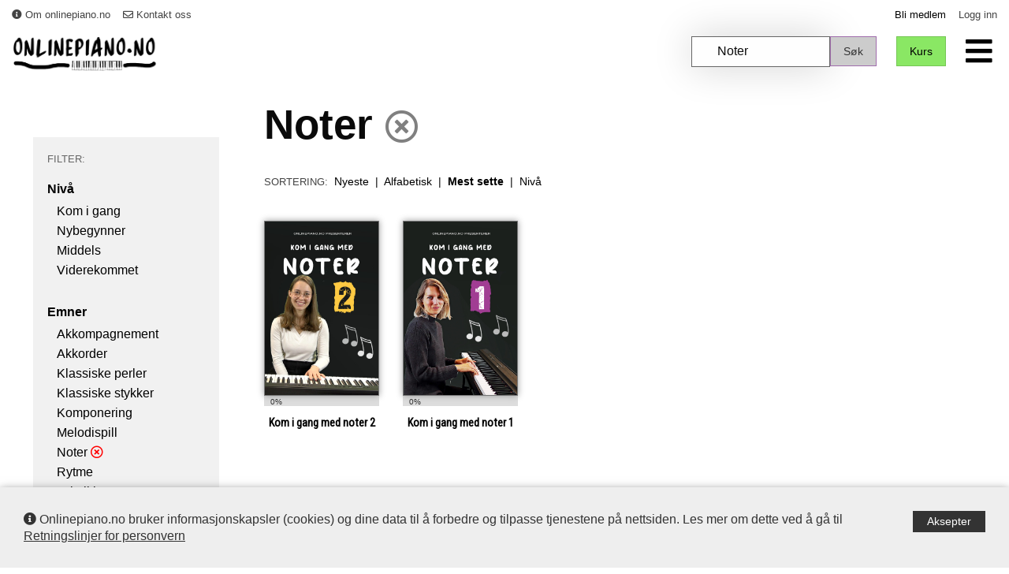

--- FILE ---
content_type: text/html; charset=UTF-8
request_url: https://www.onlinepiano.no/kurs/?q=Noter&sort=mestsette
body_size: 18608
content:



<!doctype html>
<html class="no-js" lang="en">
  <head>	   
    <meta charset="utf-8" />
   <meta http-equiv="x-ua-compatible" content="ie=edge, piano, online, pianoakkorder, pianoundervisning, pianoopplæring, pianokurs, el-piano, teori">
   <meta name="viewport" content="width=device-width, initial-scale=1.0" />
	<meta property="og:image" content="https://www.onlinepiano.no/images/kursplakater/kom-i-gang-med-piano-500x764.jpg"/> 
	<meta property="og:image:secure_url" content="https://www.onlinepiano.no/images/kursplakater/kom-i-gang-med-piano-500x764.jpg"/> 


    <title>Noter kurs | onlinepiano.no</title>


	<link rel="icon" type="image/ico" href="//www.onlinepiano.no/images/ikoner/favicon.ico">
	<link rel="shortcut icon" href="//www.onlinepiano.no/images/ikoner/favicon.ico">
    <link rel="stylesheet" href="//www.onlinepiano.no/css/op-stil.css">
    <link rel="stylesheet" href="//www.onlinepiano.no/css/videobgr.css">
    <link rel="stylesheet" href="//www.onlinepiano.no/frameworks/Foundation-Sites-6.6.3-CSS/assets/css/foundation.css">
    <link rel = "stylesheet" href = "https://cdnjs.cloudflare.com/ajax/libs/motion-ui/1.1.1/motion-ui.css">
	<link rel="stylesheet" href="//www.onlinepiano.no/js/cookie-consent-bar-grt/grt-cookies-consent.css" />	
     
	<script src="https://kit.fontawesome.com/6d556f208b.js" crossorigin="anonymous"></script>   

	<script src="//www.onlinegitar.no/frameworks/foundation-5.2.0/js/vendor/modernizr.js"></script>

	<!-- JQUERY -->
    <script src="https://ajax.googleapis.com/ajax/libs/jquery/3.5.1/jquery.min.js"></script>
	
	<!--<script src="//ajax.googleapis.com/ajax/libs/jquery/1.4.2/jquery.min.js"></script>-->
	
	<script src="//www.onlinepiano.no/js/jquery-3.5.1.js"></script>
	<script src="//www.onlinegitar.no/javascripts/jquery-validation-1.17.0/dist/jquery.validate.min.js"></script>

	<!--slickQuiz-->
	<link href="//www.onlinepiano.no/js/SlickQuiz-master/css/slickQuiz.css" media="screen" rel="stylesheet" type="text/css">


	<!--JWplayer-->
	<script src="https://cdn.jwplayer.com/libraries/OrbQ0FSF.js"></script>
	<script>jwplayer.key="lAEasKmdTecCTJmkdkG9f1akRdLa5tR6EI73cw==";</script>


	<!--circle progress-->
	<link rel="stylesheet" href="//www.onlinepiano.no/js/jquery-circle-progress-1.2.2/docs/styles.css" />
	<script src="//www.onlinepiano.no/js/jquery-circle-progress-1.2.2/dist/circle-progress.js"></script>


	<!--timeline css-->
	<link href="//www.onlinepiano.no/js/codecanyon-timeline-8-style/Flik-Timeline/assets/css/flik-timeline.css" rel="stylesheet" />
	<link href="//www.onlinepiano.no/js/codecanyon-timeline-8-style/Flik-Timeline/assets/css/magnific-popup.min.css" rel="stylesheet" />


	<!--Google fonts api-->
	<link href="https://fonts.googleapis.com/css?family=Just+Another+Hand|Just+Me+Again+Down+Here|Merriweather|Merriweather+Sans|Neucha|Roboto|Roboto+Condensed|Roboto+Mono|Roboto+Slab|Sue+Ellen+Francisco&display=swap" rel="stylesheet">
	
	<link href="https://fonts.googleapis.com/css2?family=Caveat+Brush&family=Schoolbell&family=Mansalva&family=Permanent+Marker&family=DM+Mono:ital,wght@0,300;0,400;0,500;1,300;1,400;1,500&family=Nanum+Pen+Script&display=swap" rel="stylesheet">
	
	<!--Google fonts-->
	<link rel="preconnect" href="https://fonts.gstatic.com">
	<link href="https://fonts.googleapis.com/css2?family=Courier+Prime:wght@400;700&display=swap" rel="stylesheet">


	<link href="https://fonts.googleapis.com/css2?family=Long+Cang&family=Mansalva&family=Roboto:wght@400&display=swap" rel="stylesheet">

	<!--Google fonts api-->
	<link href="https://fonts.googleapis.com/css?family=Just+Another+Hand|Just+Me+Again+Down+Here|Merriweather|Merriweather+Sans|Neucha|Roboto|Roboto+Condensed|Roboto+Mono|Roboto+Slab|Sue+Ellen+Francisco&display=swap" rel="stylesheet">


	<!--Dibs easy live-->		
    <script src="https://checkout.dibspayment.eu/v1/checkout.js?v=1"></script>



  			
  </head>
<body><div class='hide-for-small-only'  style='margin: 0px 0px 9px 0px; padding: 3px 0px 6px 0px; font-size: 0.8rem;'><div class='grid-container'><div class='grid-x' ><div class='cell medium-6 large-6'><ul class='menu simple'><li><a href='https://www.onlinepiano.no/om-onlinepiano/' class='op-darkgray' style='padding-left:0px; margin-left:0px;'><i class='fas fa-info-circle'></i> Om onlinepiano.no</a></li><li><a href='https://www.onlinepiano.no/kontakt-oss/' class='op-darkgray'><i class='far fa-envelope'></i> Kontakt oss</a></li></ul></div><div class='cell medium-6 large-6'><ul class='menu simple right-align '><li><a href='https://www.onlinepiano.no/medlem/' class='op-black'>Bli medlem</a></li><li><a href='https://www.onlinepiano.no/logginn/' class='op-darkgray' style='padding-right:0px;'>Logg inn</a></li></ul></div></div><div class='grid-x  '><div class='cell small-12 medium-12 large-12 '><div class='grid-x ' style='padding: 9px 0px 0px 0px; z-index:10; position: relative;' ><div class='cell medium-4 large-3'><a href='https://www.onlinepiano.no/'><img src='https://www.onlinepiano.no/images/logo/logo-onlinepiano-medium-sept-21-v2.png' style='height: 2.8rem;' ></a></div><div class='cell medium-8 large-9 '><div class='text-right'><div style='display: inline-block;' ><form name='form' action='https://www.onlinepiano.no/kurs/' method='get'><ul class='menu '><li><input type='search' placeholder='Søk etter kurs...' value='Noter' name='q' class='animated-search-form'></li><li><input type='submit' class='button secondary' value='Søk'></ul></form></div><div style='padding-left: 9px; float:right; display: inline-block;'><ul class='dropdown menu right-align' data-dropdown-menu><li><a href='#' style='padding: 0px 6px 0px 0px;' class='linkblack2'><i class='fa fa-bars fa-3x '></i><ul class='menu'><li><a href='https://www.onlinepiano.no/kurs/' class='linkblack'>Kurs</a></li><li><a href='https://www.onlinepiano.no/akkorder/' class='linkblack'>Akkorder</a></li><li><a href='https://www.onlinepiano.no/larere/' class='linkblack' '>Lærere</a></li><li><a href='https://www.onlinepiano.no/kontakt-oss/' class='linkblack'>Kontakt oss</a></li></ul></a></li></ul></div><div style='padding-left: 9px; float:right; display: inline-block;'><ul class='menu icons icon-top'><li><a href='https://www.onlinepiano.no/kurs/'><div class='button success'>Kurs</div></a></li></ul></div></div></div></div></div></div></div></div><div class='grid-container'><div class='show-for-small-only ' style='padding: 12px 0px;' ><a href='https://www.onlinepiano.no/'><img src='https://www.onlinepiano.no/images/logo/logo-onlinepiano-medium-sept-21-v2.png' style='height: 2.2rem;'></a><ul class='dropdown menu right-align' data-dropdown-menu><li><a href='#' style='padding: 0px 6px 0px 0px;'><i class='fa fa-bars fa-2x op-black'></i><span></span></a><ul class='menu '><li><a href='https://www.onlinepiano.no/kurs/' class='linkblack'>Kurs</a></li><li><a href='https://www.onlinepiano.no/akkorder/' class='linkblack'>Akkorder</a></li><li><a href='https://www.onlinepiano.no/larere/' class='linkblack' '>Lærere</a></li><li><a href='https://www.onlinepiano.no/kontakt-oss/' class='linkblack'>Kontakt oss</a></li><li><a href='https://www.onlinepiano.no/logginn/' class='linkblack'>Logg inn</a></li></ul></li></ul><br><br><div class='right-align' ><form name='form' action='https://www.onlinepiano.no/kurs/' method='get'><ul class='menu '><li><input type='search' placeholder='Søk etter kurs...' value='Noter' name='q' class='animated-search-form'></li><li><input type='submit' class='button secondary' value='Søk'></ul></form></div><br><br></div><div class='grid-x grid-padding-x align-center'><div class='cell small-12 medium-3 large-3'><div class='grid-x grid-padding-x align-center'><div class='cell small-12 medium-11 large-10 '><div class='show-for-medium'><div class='show-for-medium'><br><br></div><div style=' background: #f1f1f1;'><ul class='no-bullet padding5'><li style='padding-bottom:15px; font-size:0.8rem; color: #666;'>FILTER:</li><li><strong>Nivå</strong></li><li><ul class='no-bullet2'><li><a href='https://www.onlinepiano.no/kurs/?niva=1&sort=mestsette' class='linkblack'>Kom i gang</a></li><li><a href='https://www.onlinepiano.no/kurs/?niva=2&sort=mestsette' class='linkblack'>Nybegynner</a></li><li><a href='https://www.onlinepiano.no/kurs/?niva=3&sort=mestsette' class='linkblack'>Middels</a></li><li><a href='https://www.onlinepiano.no/kurs/?niva=4&sort=mestsette' class='linkblack'>Viderekommet</a></li></ul></li><li><br><strong>Emner</strong></span></li><li><ul class='no-bullet2'><li><a href='https://www.onlinepiano.no/kurs/?q=Akkompagnement&sort=mestsette' class='linkblack'>Akkompagnement</a></li><li><a href='https://www.onlinepiano.no/kurs/?q=Akkorder&sort=mestsette' class='linkblack'>Akkorder</a></li><li><a href='https://www.onlinepiano.no/kurs/?q=Klassiske perler&sort=mestsette' class='linkblack'>Klassiske perler</a></li><li><a href='https://www.onlinepiano.no/kurs/?q=Klassiske stykker&sort=mestsette' class='linkblack'>Klassiske stykker</a></li><li><a href='https://www.onlinepiano.no/kurs/?q=Komponering&sort=mestsette' class='linkblack'>Komponering</a></li><li><a href='https://www.onlinepiano.no/kurs/?q=Melodispill&sort=mestsette' class='linkblack'>Melodispill</a></li><li><a href='https://www.onlinepiano.no/kurs/?q=Noter&sort=mestsette' class='linkblack'>Noter</a>&nbsp;<a href='https://www.onlinepiano.no/kurs/' title='Fjern filter'><i class='far fa-times-circle op-red' ></i></a></li><li><a href='https://www.onlinepiano.no/kurs/?q=Rytme&sort=mestsette' class='linkblack'>Rytme</a></li><li><a href='https://www.onlinepiano.no/kurs/?q=Teknikk&sort=mestsette' class='linkblack'>Teknikk</a></li><li><a href='https://www.onlinepiano.no/kurs/?q=Teori&sort=mestsette' class='linkblack'>Teori</a></li><li><a href='https://www.onlinepiano.no/kurs/?q=Øvelser&sort=mestsette' class='linkblack'>Øvelser</a></li></ul></li></ul></div></div></div></div></div><div class='cell small-12 medium-9 large-9'><h1><div class='show-for-medium'>Noter&nbsp;<small><a href='https://www.onlinepiano.no/kurs/' title='Fjern filter'><i class='far fa-times-circle op-gray'></i></a></small></div><div class='show-for-small-only'>Kurs</div></h1><br><p class='aside'><span style='padding-bottom:15px; font-size:0.8rem; color: #444;'>SORTERING:</span>&nbsp;&nbsp;<a href='https://www.onlinepiano.no/kurs/?sort=nyeste&q=Noter' class='linkblack'>Nyeste</a>&nbsp;&nbsp;<span class='gray'>|</span>&nbsp;&nbsp;<a href='https://www.onlinepiano.no/kurs/?sort=alfabetisk&q=Noter' class='linkblack'>Alfabetisk</a>&nbsp;&nbsp;<span class='gray'>|</span>&nbsp;&nbsp;<a href='https://www.onlinepiano.no/kurs/?sort=mestsette&q=Noter' class='linkblack'><strong>Mest sette</strong></a>&nbsp;&nbsp;<span class='gray'>|</span>&nbsp;&nbsp;<a href='https://www.onlinepiano.no/kurs/?sort=niva&q=Noter' class='linkblack'>Nivå</a></p><div class='show-for-small-only'><p class='xlaside op-darkgray'> <span data-toggle='toggle'><i class='fas fa-sliders-h'></i> FILTER </span>Noter&nbsp;<a href='https://www.onlinepiano.no/kurs/' title='Fjern filter'><i class='far fa-times-circle op-red'></i></a></p><div class='callout ' id='toggle' data-toggler data-animate='slide-in-left slide-out-left' style='display: none;' data-closable><button class='close-button' data-close>&times;</button><div class='show-for-medium'><br><br></div><div style=' background: #f1f1f1;'><ul class='no-bullet padding5'><li style='padding-bottom:15px; font-size:0.8rem; color: #666;'>FILTER:</li><li><strong>Nivå</strong></li><li><ul class='no-bullet2'><li><a href='https://www.onlinepiano.no/kurs/?niva=1&sort=mestsette' class='linkblack'>Kom i gang</a></li><li><a href='https://www.onlinepiano.no/kurs/?niva=2&sort=mestsette' class='linkblack'>Nybegynner</a></li><li><a href='https://www.onlinepiano.no/kurs/?niva=3&sort=mestsette' class='linkblack'>Middels</a></li><li><a href='https://www.onlinepiano.no/kurs/?niva=4&sort=mestsette' class='linkblack'>Viderekommet</a></li></ul></li><li><br><strong>Emner</strong></span></li><li><ul class='no-bullet2'><li><a href='https://www.onlinepiano.no/kurs/?q=Akkompagnement&sort=mestsette' class='linkblack'>Akkompagnement</a></li><li><a href='https://www.onlinepiano.no/kurs/?q=Akkorder&sort=mestsette' class='linkblack'>Akkorder</a></li><li><a href='https://www.onlinepiano.no/kurs/?q=Klassiske perler&sort=mestsette' class='linkblack'>Klassiske perler</a></li><li><a href='https://www.onlinepiano.no/kurs/?q=Klassiske stykker&sort=mestsette' class='linkblack'>Klassiske stykker</a></li><li><a href='https://www.onlinepiano.no/kurs/?q=Komponering&sort=mestsette' class='linkblack'>Komponering</a></li><li><a href='https://www.onlinepiano.no/kurs/?q=Melodispill&sort=mestsette' class='linkblack'>Melodispill</a></li><li><a href='https://www.onlinepiano.no/kurs/?q=Noter&sort=mestsette' class='linkblack'>Noter</a>&nbsp;<a href='https://www.onlinepiano.no/kurs/' title='Fjern filter'><i class='far fa-times-circle op-red' ></i></a></li><li><a href='https://www.onlinepiano.no/kurs/?q=Rytme&sort=mestsette' class='linkblack'>Rytme</a></li><li><a href='https://www.onlinepiano.no/kurs/?q=Teknikk&sort=mestsette' class='linkblack'>Teknikk</a></li><li><a href='https://www.onlinepiano.no/kurs/?q=Teori&sort=mestsette' class='linkblack'>Teori</a></li><li><a href='https://www.onlinepiano.no/kurs/?q=Øvelser&sort=mestsette' class='linkblack'>Øvelser</a></li></ul></li></ul></div></div></div><br><div class='grid-x grid-margin-x'><div class='cell small-12 medium-11 large-11'><div class='grid-x grid-padding-x small-up-2 medium-up-4 large-up-5'><div class='cell center'><div class='imageRel'><a href='https://www.onlinepiano.no/kurs/?kurs=19' class='linkblack'><img src='https://www.onlinepiano.no/images/kursplakater/kom-i-gang-med-noter-2-500x764.jpg' alt='' title='Kom i gang med noter 2' class='imgshadow'><div class='progress secondary' role='progressbar' tabindex='0' aria-valuenow='' aria-valuemin='0' aria-valuetext=' percent' aria-valuemax='100'><span class='progress-meter' style='width: %'><span class='progress-meter-text' style='color:#333;'>&nbsp;&nbsp;&nbsp;&nbsp;&nbsp;&nbsp;&nbsp;&nbsp;&nbsp;&nbsp;0%</span></span></div></a></div><div class='minHeightDiv'><a href='https://www.onlinepiano.no/kurs/?kurs=19' class='linkblack'><p class='kurstittelPmiddels'><strong>Kom i gang med noter 2</strong></p></a></div><br><br></div><div class='cell center'><div class='imageRel'><a href='https://www.onlinepiano.no/kurs/?kurs=11' class='linkblack'><img src='https://www.onlinepiano.no/images/kursplakater/kom-i-gang-med-noter-500x764.jpg' alt='' title='Kom i gang med noter 1' class='imgshadow'><div class='progress secondary' role='progressbar' tabindex='0' aria-valuenow='' aria-valuemin='0' aria-valuetext=' percent' aria-valuemax='100'><span class='progress-meter' style='width: %'><span class='progress-meter-text' style='color:#333;'>&nbsp;&nbsp;&nbsp;&nbsp;&nbsp;&nbsp;&nbsp;&nbsp;&nbsp;&nbsp;0%</span></span></div></a></div><div class='minHeightDiv'><a href='https://www.onlinepiano.no/kurs/?kurs=11' class='linkblack'><p class='kurstittelPmiddels'><strong>Kom i gang med noter 1</strong></p></a></div><br><br></div></div></div></div></div></div><div class='right-align addthis_inline_share_toolbox'></div><br><br><br><br><br><a href='https://www.onlinegitar.no/'><img src='https://www.onlinepiano.no/images/reklame/onlinegitar-pa-onlinepiano.jpg' style='position: relative; z-index: 10;'></a></div><div class='space'></div><div class='grid-container full '><div class='grt-cookie'><div class='grt-cookies-msg'><p><i class='fas fa-info-circle'></i> Onlinepiano.no bruker informasjonskapsler (cookies) og dine data til å forbedre og tilpasse tjenestene på nettsiden. Les mer om dette ved å gå til <a href='https://www.onlinepiano.no/personvern/' target='_blank'>Retningslinjer for personvern</a></p></div><span class='grt-cookie-button'>Aksepter</span></div>
<script src="//www.onlinepiano.no/js/cookie-consent-bar-grt/grt-cookie-consent.js"></script>

<script>
$(".grt-cookie").grtCookie({
  textcolor:"#333",
  background:"#eee",
  buttonbackground:"#333",
  buttontextcolor:"#fff",
});
</script>

<div class='grid-x  grid-padding-x'><div class='cell small-12 medium-12 large-12 bgrFooter ' style='z-index: 50;'><div id='footer'><div class='space'></div><div class='grid-x  align-center'><div class='cell small-12 medium-11 large-10 '><div class='grid-x grid-margin-x '><div class='cell small-12 medium-4 large-4'><p style='font-weight: bold;'>INNHOLD</p><ul class='no-bullet'><li><a href='https://www.onlinepiano.no/kurs/' class='linkblack' >Kurs</a></li><li><a href='https://www.onlinepiano.no/logginn/' class='linkblack'>Logg inn</a></li><li><a href='https://www.onlinepiano.no/medlem/' class='linkblack'>Bli medlem</a></li><li><a href='https://www.onlinepiano.no/kontakt-oss/' >Kontakt oss</a></li><li><a href='https://www.onlinepiano.no/om-onlinepiano/' class='linkblack'>Om onlinepiano.no</a></li></ul><br></div><div class='cell small-11 medium-4 large-3'><br><ul class='no-bullet'><li><a href='https://www.onlinepiano.no/aandsverk/' class='linkblack'>Åndsverk og rettigheter</a></li><li><a href='https://www.onlinepiano.no/brukervilkar/' class='linkblack'>Brukervilkår</a></li><li><a href='https://www.onlinepiano.no/personvern/'  class='linkblack'>Retningslinjer for personvern</a></li></ul><ul class='menu '><li><a href='https://www.facebook.com/onlinepianodotno'><i class='fab fa-facebook-square fa-2x'></i></a></li><li><a href='https://www.instagram.com/onlinepiano.no/'><i class='fab fa-instagram fa-2x '></i></a></li><li><a href='https://www.youtube.com/@onlinepiano6123'><i class='fab fa-youtube fa-2x'></i></a></li></ul><br></div><div class='cell small-12 medium-4 large-4'><div class='right-align'><a href='https://www.onlinepiano.no/'><img src='https://www.onlinepiano.no/images/logo/logo-onlinepiano-medium-white-sept-21-v2.png' style='height: 2.8rem;'></a><br><br><br><div class='clear'><p><i class='far fa-envelope fa-sm'></i> post@onlinepiano.no</p><p>© 2020-2026 onlinepiano.no</p></div></div></div></div></div></div></div></div></div></div>

	<script src="//www.onlinepiano.no/frameworks/Foundation-Sites-6.6.3-CSS/assets/js/vendor.js"></script>
	<script src="//www.onlinepiano.no/frameworks/Foundation-Sites-6.6.3-CSS/assets/js/foundation.js"></script>
	<script src="https://cdn.jsdelivr.net/npm/foundation-sites@6.6.3/dist/js/foundation.min.js" integrity="sha256-pRF3zifJRA9jXGv++b06qwtSqX1byFQOLjqa2PTEb2o=" crossorigin="anonymous"></script>

		

    <script>
      $(document).foundation();
    </script>


	



	</body>
</html>

--- FILE ---
content_type: text/css
request_url: https://www.onlinepiano.no/css/op-stil.css
body_size: 37293
content:
	/*Farger*/
.op-white{color: white;}
.op-black{color: black;}
.op-gray{color: gray;}
.op-gray2{color: #999;}
.op-lightgray{color: #e5e5e5;}
.op-lightgray2{color: #dddddd;}
.op-darkgray{color: #444;}
.op-red{color: red;}
.op-red2{color: #cc4b37;}
.op-green{color: #8AE764;}
.op-purple{color: #BA0041;}
.op-darkpurple{color: #652C73;}
.op-pink{color: #D638D2;}
.op-orange{color: #fa6b42;}
.op-darkgreen{color: #0F7F17;}  /*#358854;*/
.op-yellow{color: #cccc00;}
.op-darkyellow{color: #FAB542;}
.op-darkgold{color: #aa6c39;}



/*Bakrgrunnsfarger*/
.bgrWhite{background: white; }
.bgrWhite2{background: #f9f9f9;}
.bgrGreen{background: #42fab5;}
.bgrPurple{background: #3B26E1;}
.bgrPurplePrimary{background: #A06DAC;}
.bgrPurpleLys{background: #ECE0EF;}
.bgrBlack{background: black;}
.bgrDarkgray{background: #333;}
.bgrGray{background: #666;}
.bgrLightgray{background: #e5e5e5;}
.bgrLightgray2{background: #eee;}
.bgrLightgray3{background: #ddd;}
.bgrLightgray3b{background: #d5d5d5;}
.bgrLightgray4{background: #ccc;}
.bgrLightgray5{background: #bbb;}
.bgrLightyellow{background: #ffffcc;}
.bgrRosa{background: #FFF0E6;}
.bgrRosa2{background: #E5D8CF;}
.bgrTop{ background:  url("../images/bakgrunner/bgrtop-ned3.png") top repeat-x;}
.bgrFooter{ background:  url("../images/bakgrunner/bgrFooter3.png") top repeat-x;  position: relative; z-index: 20;}
.bgrBlackGradient{ background: #222 url("../images/bakgrunner/bgr-black-gradient-v2c.jpg") top; }
.bgrBlueGradient{
	background: rgb(17,98,251); 
	background: radial-gradient(circle, rgba(153,153,153,1) 0%, rgba(34,34,34,1) 81%);
}
.bgr-medlem{ background: #fff url("https://www.onlinepiano.no/images/bakgrunner/pianist-online2.jpg")center; background-size: cover;}


.center{text-align: center;}
.left-align{float: left;}
.right-align{float: right;}

.padding1{padding: 3px;}
.padding1h{padding: 3px 0px;}
.padding1h2{padding: 1px 0px;}
.padding1b{padding: 0px 3px;}
.padding1u{padding: 0px 0px 4px 0px;}
.padding2{padding: 6px;}
.padding2h{padding: 6px 0px;}
.padding2b{padding: 0px 6px;}
.padding3{padding: 9px;}
.padding3h{padding: 9px 0px;}
.padding3b{padding: 0px 9px;}
.padding4{padding: 12px;}
.padding4h{padding: 12px 0px;}
.padding4b{padding: 0px 12px;}
.padding4b2{padding: 0px 24px 0px 0px;}
.padding5{padding: 18px;}
.padding5h{padding: 18px 0px;}
.padding5h2{padding: 9px 0px 0px 0px;}
.padding5h3{padding: 14px 0px;}
.padding5b{padding: 18px 32px;}
.padding5b2{padding: 18px 24px;}
.padding6{padding: 32px;}
.padding6h{padding: 32px 0px;}
.padding6b{padding: 0px 32px;}
.padding7{padding: 46px;}
.padding7h{padding: 46px 0px;}
.padding7b{padding: 0px 46px;}

.paddingbott{padding: 0px 0px 9px 0px;}	
.paddingbott1{padding: 0px 0px 16px 0px;}	
.paddingbott2{padding: 0px 0px 24px 0px;}	

	
.borderWhite{border: 1px solid white;}
.borderBlack{border: 1px solid black;}
.borderGray{border: 1px solid #666;}
.borderLightgray{border: 1px solid #ccc;}
.borderPurple{border: 1px solid #3B26E1;}
.border_bottom{border-bottom: 1px solid #666;}
.border_right{border-right: 1px solid #666;}
.rundKant{border-radius: 12px;}
hr.gray{border: 1px dashed #999; padding:0px; margin: 0.5rem 0rem 0.5rem 0rem;}	

.kvadratlilla{
	background: #A06DAC;
	margin: 0px 6px 0px 0px;
}


#footer{
	background: transparent;
	margin: 12px 0px 44px 0px;
}

#footer li a{
	color: #eee;
}

#footer p{
	margin-bottom:2px;
	color: white;
}

.pricing-shadow { /* Better style on light background */
	padding:0px;
	border:1px solid #777777;
	border-radius: 12px;
	margin:0px 0px 3px 0px;
	-moz-box-shadow:0px 0px 8px #999;
	-webkit-box-shadow:0px 0px 8px #999;
	box-shadow:0px 0px 8px #999;
}

/*ANNET*/

.callout{
	display: none;
	
 &.is-shown{
	 display: block;
 }
}

/* Customize the label (the check-container) */
.check-container {
  display: block;
  position: relative;
  padding-left: 35px;
  margin-bottom: 12px;
  cursor: pointer;
  font-size: 22px;
  -webkit-user-select: none;
  -moz-user-select: none;
  -ms-user-select: none;
  user-select: none;
}

/* Hide the browser's default checkbox */
.check-container  input {
  position: absolute;
  opacity: 0;
  cursor: pointer;
  height: 0;
  width: 0;
}

/* Create a custom checkbox */
.checkmark {
  position: absolute;
  right: 0;
  height: 25px;
  width: 25px;
  border: 2px solid gray;
  background-color: #fff;
}

/* On mouse-over, add a grey background color */
.check-container:hover input ~ .checkmark {
  background-color: #eee;
}

/* When the checkbox is checked, add a blue background */
.check-container input:checked ~ .checkmark {
  background-color: #666;
}

/* Create the checkmark/indicator (hidden when not checked) */
.checkmark:after {
  content: "";
  position: absolute;
  display: none;
}

/* Show the checkmark when checked */
.check-container input:checked ~ .checkmark:after {
  display: block;
}

/* Style the checkmark/indicator */
.check-container .checkmark:after {
  left: 8px;
  top: 5px;
  width: 7px;
  height: 10px;
  border: solid white;
  border-width: 0 3px 3px 0;
  -webkit-transform: rotate(45deg);
  -ms-transform: rotate(45deg);
  transform: rotate(45deg);
}





.handwriting h1{
	font-family: 'Schoolbell', "Helvetica Neue", "Helvetica", Helvetica, Arial, sans-serif;
	padding: 6px 0px;
	font-size: 2.7rem;
	font-weight: 400;
}

.handwriting p{
	font-family: 'Schoolbell', "Helvetica Neue", "Helvetica", Helvetica, Arial, sans-serif;
	padding: 4px 0px;
	font-size: 1.3rem;
	font-weight: 400;
}


#neste {
	z-index: 10;
    position: fixed;
    height: 70px;
    background: #fa6b42;
    border: 1px solid gray;
    border-radius: 3px;
    -webkit-border-radius: 3px;
	-moz-box-shadow:0px 0px 18px #666;
	-webkit-box-shadow:0px 0px 18px #666;
	box-shadow:0px 0px 18px #666;    
    color: black;
    bottom: 0px;
    right: 18px;
    padding: 6px 24px;
    margin-bottom: 18px;
}

#neste:hover {
    border: 1px solid #ccc;
}


#topplinje {
	z-index: 10;
    position: fixed;
    height: 66px;
    color: white;
    top: 0px;
    right: 0px;
    left: 0px;
    border-bottom: 0px solid gray;
    padding: 6px 24px 0px 9px;
	margin-top: 0px;
}



#bunnlinje {
	z-index: 30;
    position: fixed;
    height: 54px;
    background: #ddd;
    color: black;
    bottom: 0px;
    border-top: 2px solid #666;
    right: 0px;
    left: 0px;
    padding: 12px 24px 0px 9px;
	margin-top: 0px;
}

.skroller-kort{
	overflow: scroll;
	max-height: 450px;
}

.skroller-kurs{
	overflow: scroll;
	max-height: 600px;
}

.skroller-middels{
	overflow: scroll;
	height: 650px;
}
.skroller-lang{
	overflow: scroll;
	height: 900px;
}
.skroll-overflow{
	overflow: scroll;
}

.imgshadow { /* Better style on light background */
	padding:0px;
	border:1px solid #777777;
	margin:0px 0px 0px 0px;
	-moz-box-shadow:0px 0px 8px #999;
	-webkit-box-shadow:0px 0px 8px #999;
	box-shadow:0px 0px 8px #999;
}	

.space{height: 160px;}
.space2{height: 320px;}

.stegbeskrivelse{
 	padding: 18px 24px 44px 24px;
 	width: 80%;
}

.stegbeskrivelse p{
 	font-size: 1.2rem;
}



.top{vertical-align: top;}

.litenspantxt{
	font-size: 0.65rem;
	color: #000;
	margin: 0px;
	padding: 0px 0px 0px 0px;
}


.xlitenspantxt{
	font-size: 0.55rem;
	margin: 0px;
	padding: 0px 0px 0px 0px;
}

.xlitenspantxt2{
	font-size: 0.45rem;
	margin: 0px;
	padding: 0px 0px 0px 0px;
}

.clear{clear: both;}
 .topplinje{
	 clear: both;
	 padding: 9px 0px 0px 0px;
 }
 
  .topplinje p{
  	font-size: 0.7rem;
  	color: #000;
 }

  .topplinje span{
    padding: 0px 2px;
    margin-right: 24px;
 } 
 
 .topplinje a{
	 color: #666;
 }

 .topplinje a:hover{
	 color: #000;
 }
 
 .topplinje span.spanhoyre{
    padding: 1px 2px;
    margin-left: 24px;
    margin-right: 0px;
 }  
 
 
ul.whitelist{
	 margin-left: 0;
	list-style: none;
	color: white;
 }

ul.whitelist li a{
	color: white;
 }
 
ul.whitelist li a:hover{
	color: #eee;
	text-decoration: underline;
 }
 
 
  
 
 /**
 * Tabs
 */
.tabs2 {
	display: flex;
	flex-wrap: wrap; // make sure it wraps
}
.tabs2 label {
	order: 1; // Put the labels first
	display: block;
	padding: 0.6rem 1rem;
	margin-right: 0rem;
	cursor: pointer;
  background: #eee;
  font-weight: bold;
  transition: background ease 0.2s;
}
.tabs2 .tab {
  order: 99; // Put the tabs last
  flex-grow: 1;
	width: 100%;
	display: none;
  padding: 1rem 0rem;
}
.tabs2 input[type="radio"] {
	display: none;
}
.tabs2 input[type="radio"]:checked + label {
	background: #3B26E1;
	color: white;
}
.tabs2 input[type="radio"]:checked + label + .tab {
	display: block;
}

@media (max-width: 45em) {
  .tabs2 .tab,
  .tabs2 label {
    order: initial;
  }
  .tabs2 label {
    width: 100%;
    margin-right: 0;
    margin-top: 0.2rem;
  }
}





 .videocontent2020 {
	width:100%;
	left: 0px;
	bottom: 0px;
	padding: 0px;
	outline: none;
	border-radius: 0px;
	border:1px solid #444;
	-moz-box-shadow:0px 0px 12px #999;
	-webkit-box-shadow:0px 0px 12px #999;
	box-shadow:0px 0px 12px #999;	
		
}

.videocontent2020:focus{
	outline: none;	
}




p.lead {
    font-size: 1.21875rem;
    line-height: 1.42; } 
p.aside {
    font-size: 0.895rem;
    line-height: 1.37; }  
p.xlaside {
    font-size: 0.765rem;
    line-height: 1.3;
}

/*FONTS*/
.long_cang{font-family: 'Long Cang', cursive;}
/*.mansalva{font-family: 'Mansalva', cursive;}*/
.mansalva{font-family: "Courier New", Courier, "Lucida Sans Typewriter", "Lucida Typewriter", monospace; font-size: 1.7rem; padding-top: 18px; font-weight: 600;}
.courier{
	/*font-family: "Courier New", Courier, "Lucida Sans Typewriter", "Lucida Typewriter", monospace; */
	font-family: 'Courier Prime', monospace;
	font-weight: 500;
}

/* animerte sirkel*/
.sirkelanimert-container{
	position: relative;
	width: 100px;
	height: 100px;
	border: 0px solid blue;
	border-bottom: 0px solid #ccc;	
	padding: 0px 0px;
	text-align: center;
	overflow: visible;
	margin-top: 6px;
	display: inline-block;	
}


.sirkelanimert {
  border: 0px solid #666;;
  width: 100px;
  margin: 0px;
  display: inline-block;
  position: relative;
  text-align: center;
  height: 100%;
  
}


.countS
{	
  line-height:1rem;
  color: #000;
  font-size: 1rem;
  top: 50%;
  font-weight: 400;
  text-align: center;
}

.countSb
{	
  line-height:2rem;
  color: #000;
  font-size: 2rem;
  top: 50%;
  font-weight: 500;
  text-align: center;
}


.count5{
	font-size: 1.5rem;
	color: #000;
	font-weight: 500;
}

.count5c{
	font-size: 0.8rem;
	color: #444;
}




.countM
{
  display: block;
  line-height:3.9rem;
  color: #000;
  font-size: 4.8rem;
  top: 50%;
  font-weight: 400;
  text-align: center;
}


.countB
{
  line-height: 10.3rem;
  color: #000;
  font-size: 10.2rem;
  top: 50%;
  left: 50%;
  font-weight: 300;
  text-align: center;
  margin: 0 auto;
  border: 0px solid blue;
  font-family: 'Roboto', cursive;
}



#myList li{ 
	display:none;
	padding-bottom: 44px;
	border: 0px solid gray;
	text-align: center;
}

#myList li a img{ 
	margin: 0px 0px 2px 0px;
	padding: 0px;
	top: 0px;
	cursor: pointer;
}


#myList li a:hover img{ 
	filter: grayscale(50%);
	transition-duration: 0.3s;	
}



#myList li span{ 
	margin: 4px 0px;
}

#myList li p{ 
	padding: 6px 3px;	
	display: block;
}


#myList li div{ 
	margin: 0px;
	padding: 0px;
	top: 0px;

}



#myList div{ 
	display:none;
	padding-bottom: 44px;
	border: 0px solid gray;
	text-align: center;
}

#myList div a img{ 
	margin: 0px 0px 2px 0px;
	padding: 0px;
	top: 0px;
	cursor: pointer;
}

#myList div a:hover img{ 
	filter: grayscale(50%);
	transition-duration: 0.3s;	
}



#myList div span{ 
	margin: 4px 0px;
}

#myList div p{ 
	padding: 6px 3px;	
	display: block;
}




#loadMore {
    color:#333;
    cursor:pointer;
    background: #e5e5e5;
}
#loadMore:hover {
    color: #000;
    background: #ddd;
    transition: 0.4s;	 
}
#showLess {
    color:red;
    cursor:pointer;
}
#showLess:hover {
    color:black;
}


.topP{
   position: absolute; 
   top: 4px; 
   left: 4px; 
   width: 100%; 
}

.topPkurs{
   position: absolute; 
   top: -0px; 
   left: 0px; 
   width: 100%; 
}

.topPminside{
   position: absolute; 
   top: 4px; 
   left: 0px; 
   width: 100%; 
}



/* kursinfo venstre side */

.kursinfo{
  padding: 0px 0px 24px 0px;
  background: #eee;
  margin: 0px 0px 3px 0px;
}

.kursinfo p{
  padding: 3px 24px 0px 24px;
  font-size: 0.9rem;
  color: #333;
  line-height: 1.2rem; 
}

.kursinfo p.xaside{
  padding: 2px 9px;
  font-size: 0.8rem;
  color: #333;
}

.kursinfo img{
  margin: 0px 0px 6px 0px;
  border: 0px solid gray;
}

.kursinfo ul{
  padding: 9px 12px 12px 12px;
}

.kursinfo ul li{
	color: #333;
	font-size: 0.65rem;
	text-indent: 0px;
	padding-bottom: 18px;
	list-style: none;

}

.kursinfo ul li ul{
	color: #333;
	font-size: 0.9rem;
	text-indent: 0px;
	padding: 3px 0px 3px 0px;	
}

.kursinfo ul li ul li{
	color: #333;
	font-size: 0.9rem;
	text-indent: 0px;
	padding: 4px 0px;
	line-height: 1.3rem;
}



.kurssteget{
  position: relative;
  border: 0px solid red;
  width: auto;
  padding: 8px 0px 20px 0px;  
}


.kurssteget div:hover{
	background-color: #eee;
    transition: 0.5s;	
    cursor: pointer;
}


.kurssteget a{
	color: #000;
}
.kurssteget a:hover{
	color: #000;
}

.kurswrapper {
  position: absolute;
  width: auto;
  display: inline-block;
  margin-top: 3px;
}

.kurscircle {
  width: 40px;
  height: 40px;
  background: #fff;
  border-radius: 100px;
  border: 1px solid black;
  position: relative;
  margin: 0 auto 0 auto;
}


.kurscircle-green {
  width: 50px;
  height: 50px;
  background: #2DC9C5;
  color: white;
  border-radius: 100px;
  border: 1px solid #2DC9C5;
  position: relative;
  margin: 0 auto 0 auto;
}



.kurssteget div div:hover{
  background-color: transparent;

}



.kurssteget h3 {
  margin: 0;
  padding: 6px 0px 3px 0px;
  font-size: 1.8rem;
  font-weight: 400;
}

.kurssteget h4 {
  position: absolute;
  top: 50%;
  left: 50%;
  transform: translate(-50%, -50%);
  margin: 0;
  font-size: 1.3rem;
}

.kurssteget h5 {
  margin: 0;
  padding: 2px 0px;
  font-size: 1.2rem;
  font-weight: 400;
}

.kurssteget h6 {
  position: absolute;
  top: 50%;
  left: 50%;
  transform: translate(-50%, -50%);
  margin: 0;
  font-size: 1rem;
}


.kurssteget img {
  margin-bottom: 2px;
  
}

.kurssteget p {
  margin: 0;
  padding: 3px 0px 6px 0px; 
  font-size: 1rem;
}

.kurssteget p.aside {
  margin: 0;
  padding: 3px 0px 6px 0px; 
  font-size: 0.85rem;
}


.kurssteget p.lead {
  margin: 0;
  padding: 6px 0px 1px 0px; 
  font-size: 1.3rem;
  
}

.kursvertical-line {
  width: 2px;
  height: 360px;
  overflow: hidden;
  background: #000;
  margin: 0px auto 0 auto;
}




.kursvertical-line-lightgray {
  width: 2px;
  height: 275px;
  overflow: hidden;
  background: #fff;
  margin: 0px auto 0 auto;
  z-index: 1;
  position: relative;
}

.kursferdig {
  width: 40px;
  height: 40px;
  background: #D4AF37;
  border: 1px solid #333;
  position: relative;
  padding-top:4px;
  margin: 0 auto 0 auto;

}


.kursferdig-liten {
  width: 25px;
  height: 25px;
  border: 1px solid #333;
  position: relative;
  margin: 0 auto 0 auto;
  top: 24px;
  z-index: 3;
}


/* sirkler og stegnr ++ på stegsiden */
.kurssteget-liten {
  position: relative;
  width: auto;
  padding: 4px 18px 15px 18px;  
  z-index: 0;
  margin-bottom: 0px;
  border-bottom: 1px solid #ccc;

}

.kurssteget-liten2 {
  position: relative;
  width: auto;
  padding: 3px 18px 9px 18px;  
  z-index: 0;
  margin-bottom: 9px;
}

.activesteg{
	border-top: 0px solid yellow;
	/*background: #42fab5;*/
	background: #Ddd; /*#C7C1F6*/ 
}	


.kurscircle-liten {
  width: 26px;
  height: 26px;
  border-radius: 100px;
  border: 1px solid #333;
  position: relative;
  margin: 0 auto 0 auto;
  color: #000;

}

.kurscircle-liten-green {
  width: 26px;
  height: 26px;
  border-radius: 100px;
  border: 1px solid #333;
  position: relative;
  margin: 0 auto 0 auto; 
}


.kurscircle-liten-active {
	background: #fff;
    color: #000;
}

.kurscircle-liten-inactive {
	background: #fff;		
}

.kurssteget-liten a{
	color: #666;
}

div.kurssteget-liten:hover{
	background: #e5e5e5;
	/*background: rgb(66, 250, 181, 0.4);*/
	transition: 0.3s;	
}

.kurswrapper-liten {
  position: absolute;
  width: auto;
  display: inline-block;
  margin-top: 3px;
  
}



.kurssteget-liten h3 {
  margin: 0;
  padding: 6px 0px 3px 0px;
  font-size: 1rem;
  font-weight: 400;
}

.kurssteget-liten h4 {
  position: absolute;
  top: 50%;
  left: 50%;
  transform: translate(-50%, -50%);
  margin: 0;
  font-size: 0.75rem;
}

.kurssteget-liten h5 {
  margin: 0;
  padding: 2px 0px;
  font-size: 0.9rem;
  font-weight: 300;
}

.kurssteget-liten h6 {
  position: absolute;
  top: 50%;
  left: 50%;
  transform: translate(-50%, -50%);
  margin: 0;
  font-size: 0.8rem;
}


.kurssteget-liten p.lead {
  margin: 0;
  padding: 6px 4px 1px 0px; 
  font-size: 0.95rem;
  color: #000;
}


.kurssteget-liten p.aside {
  margin: 0;
  padding: 2px 3px 4px 0px; 
  font-size: 0.8rem;
  border: 0px solid green;  
  color: #333;
}



.kurssteget-liten2 {
  position: relative;
  width: auto;
  padding: 3px 18px 9px 18px;  
  z-index: 0;
  margin-bottom: 9px;
  
}


.kurssteget-liten2 a{
	color: #ddd;
}


.kurssteget-liten2 h3 {
  margin: 0;
  padding: 6px 0px 3px 0px;
  font-size: 1rem;
  font-weight: 400;
}

.kurssteget-liten2 h4 {
  position: absolute;
  top: 50%;
  left: 50%;
  transform: translate(-50%, -50%);
  margin: 0;
  font-size: 0.65rem;
  color: #fff;
}

.kurssteget-liten2 h5 {
  margin: 0;
  padding: 2px 0px;
  font-size: 0.9rem;
  font-weight: 300;
}

.kurssteget-liten2 h6 {
  position: absolute;
  top: 50%;
  left: 50%;
  transform: translate(-50%, -50%);
  margin: 0;
  font-size: 0.8rem;
}


.kurssteget-liten2 p.lead {
  margin: 0;
  padding: 6px 6px 1px 2px; 
  font-size: 0.8rem;
  color: #fff;
}


.kurssteget-liten2 p.aside {
  margin: 0;
  padding: 2px 6px 4px 2px; 
  font-size: 0.7rem;
  border: 0px solid green;  
  color: #ccc;
}



.kursvertical-line-liten {
  width: 1px;
  height: 100px;
  overflow: hidden;
  background: #333;
  margin: 0px auto 0 auto;
  z-index: 10;
}

.kursvertical-line-liten-over {

  width: 1px;
  height: 100px;
  overflow: hidden;
  background: #eee;
  margin: 0px auto 0 auto;
  z-index: 10;
}

.kurssteget2-liten {
  border: 1px solid green;
  width: auto;
  padding:3px 20px 0px 0px;
}

.kurswrapper-square-liten {
  width: auto;
  height: 22px;
  display: inline-block;
}

.kurscircle-square-liten {
  width: 20px;
  height: 20px;
  background: #000;
  border: 1px solid #ccc;
  position: relative;
  margin: 0 auto 0 auto;
}

.kursvertical-line-square-liten {
  width: 1px;
  height: 20px;
  background: #333;
  margin: 0px auto 0 auto;
}

.kursvertical-line-box-liten {
  height: 10px;
  margin: 0px auto 0 auto;
}

.kursvertical-line-lightgray-liten {
  position: relative;
  width: 2px;
  height: 120px;
  overflow: hidden;
  background: #FFF0E6;
  margin: 0px auto 0 auto;
  margin-left: 12px;
  z-index: 1;
}




/* animerte sirkel*/
.kursstegstor-container2{
	position: relative;
	height: 60px;
	border: 0px solid blue;
	border-bottom: 0px solid #ccc;	
	padding: 0px;
	text-align: center;
	overflow: visible;
	margin-top: 6px;
	display: inline-block;	

}


.kursstegstor2 {
  border: 0px solid #666;;
  margin: 0px;
  display: inline-block;
  position: relative;
  text-align: center;
  height: 100%;
  
}



/*-- Progresjon- sirkel--*/
.circle-kurs {
  border: 0px solid red;
  width: 60px;
  margin: 0px;
  display: inline-block;
  position: relative;
  text-align: center;
  line-height: 1;
  font-size: 0.75rem;
  color: #666;
}

.circle-kurs canvas {
  vertical-align: top;
}

.circle-kurs strong {
  position: absolute;
  top: 13px;/*30px*/
  left: 0px;
  width: 100%;
  text-align: center;
  line-height: 0.8rem;
  font-size: 0.75rem; /*30px*/
  font-weight: 500;
  color: #000;
  border: 0px solid yellow;

}

.circle-kurs strong i {
  font-style: normal;
  font-size: 0.65em;
  font-weight: normal;
}

.circle-kurs span {
  display: block;
  color: #333;
  margin-top: 6px;
  font-size: 0.65rem;
  
}



/*-- Progresjon- sirkel--*/
.circle-kurs1b {
  border: 0px solid red;
  width: 64px;
  margin: 0px;
  display: inline-block;
  position: relative;
  text-align: center;
  line-height: 1;
  color: #666;
}



.circle-kurs1b canvas {
  vertical-align: top;
}

.circle-kurs1b strong {
  position: absolute;
  top: 17px;/*30px*/
  left: 0px;
  width: 100%;
  text-align: center;
  line-height: 0.8rem;
  font-size: 0.8rem; /*30px*/
  font-weight: 500;
  color: #000;
  border: 0px solid yellow;

}

.circle-kurs1b strong i {
  font-style: normal;
  font-size: 0.55em;
  font-weight: normal;
}

.circle-kurs1b span {
  display: block;
  color: #333;
  margin-top: 6px;
  font-size: 0.65rem;
  
}




.circle-kurs2 {
  position: relative;
  border: 0px solid black;
  margin: 0;
  display: inline-block;
  position: relative;
  text-align: center;
  line-height: 1rem;
  font-size: 0.7rem;
  color: #ddd;
}

.circle-kurs2 canvas {
  vertical-align: top;

}

.circle-kurs2 strong {
  position: absolute;
  top: 29px;/*30px*/
  left: 0px;
  width: 100%;
  text-align: center;
  line-height: 1.1rem;
  font-size: 1.1rem; /*30px*/
  font-weight: 500;
  color: #ddd;

}

.circle-kurs2 strong i {
  font-style: normal;
  font-size: 0.9rem;
  font-weight: bold;

}

.circle-kurs2 span {
  display: block;
  color: #fff;
  margin-top: 7px;
  font-size: 0.65rem;
  
}


.circle-kurs3 {
  border: 0px solid red;
  width: 80px;
  margin: 0px;
  display: inline-block;
  position: relative;
  text-align: center;
  line-height: 1;
  font-size: 0.75rem;
  color: #666;
  
}

.circle-kurs3 canvas {
  vertical-align: top;
  margin-bottom: 6px;
}

.circle-kurs3 strong {
  position: absolute;
  top: 25px;/*30px*/
  left: 0px;
  width: 100%;
  text-align: center;
  line-height: 0.9rem;
  font-size: 0.9rem; /*30px*/
  font-weight: 500;
  color: #000;
  border: 0px solid yellow;

}

.circle-kurs3 strong i {
  font-style: normal;
  font-size: 0.65em;
  font-weight: normal;
}

.circle-kurs span {
  display: block;
  margin-top: 6px;
  font-size: 0.65rem;
  
}




.circle-kurs-hvit {
  position: relative;
  border: 0px solid white;
  margin: 0;
  display: inline-block;
  position: relative;
  text-align: center;
  line-height: 1.05rem;
  font-size: 0.7rem;
  color: #666;
}

.circle-kurs-hvit canvas {
  vertical-align: top;

}

.circle-kurs-hvit strong {
  position: absolute;
  top: 22px;/*30px*/
  left: 0px;
  width: 100%;
  text-align: center;
  line-height: 1.0rem;
  font-size: 0.85rem; /*30px*/
  font-weight: 400;
  color: #fff;

}

.circle-kurs-hvit strong i {
  font-style: normal;
  font-size: 0.9em;
  font-weight: bold;

}

.circle-kurs-hvit span {
  display: block;
  color: #fff;
  margin-top: 7px;
  font-size: 0.55rem;
  
}

.circle-kurs2liten {
  border: 0px solid red;
  width: 80px;
  margin: 0px;
  display: inline-block;
  position: relative;
  text-align: center;
  line-height: 1.1;
  font-size: 0.75rem;
  color: #666;
  
}

.circle-kurs2liten canvas {
  vertical-align: top;
}

.circle-kurs2liten strong {
  position: absolute;
  top: 16px;/*30px*/
  left: 0px;
  width: 100%;
  text-align: center;
  line-height: 10px;
  font-size: 10px; /*30px*/
  font-weight: 400;
  color: #000;
  border: 0px solid yellow;
}

.circle-kurs2liten strong i {
  font-style: normal;
  font-size: 0.65em;
  font-weight: normal;
}

.circle-kurs2liten span {
  display: block;
  color: #333;
  margin-top: 6px;
  font-size: 0.65rem;
  
}



.sirkel-container {
  height: 100px;
  position: relative;
  border: 1px solid blue;

}

.sirkel-container2 {
  height: 54px;
  position: relative;
  border: 0px solid blue;

}

.sirkel-vertical-center {
  margin: 0 auto;
  position: absolute;
  top: 50%;
  left: 50%;
  -ms-transform: translate(-50%, -50%);
  transform: translate(-50%, -50%);
}



.circle-container-kurs4{
	height: 106px;
	width: 120px;
	border: 0px solid green;
	padding: 3px 0px 0px 0px;
	overflow: visible;
	margin-top: 22px;
	margin-bottom: 12px;
	display: inline-block;	
	position: relative;	


}

.circle-kurs4 {
  position: relative;
  border: 0px solid black;
  margin: 0px;
  display: inline-block;
  position: relative;
  text-align: center;
  line-height: 1.05rem;
  font-size: 0.7rem;
  color: #666;

}

.circle-kurs4 canvas {
  vertical-align: top;
}

.circle-kurs4 strong {
  position: absolute;
  top: 30px;/*30px*/
  left: 0px;
  width: 100%;
  text-align: center;
  line-height: 1.3rem;
  font-size: 1.1rem; /*30px*/
  font-weight: 500;
  color: #000;

}

.circle-kurs4 strong i {
  font-style: normal;
  font-size: 0.8em;
  font-weight: normal;
}

.circle-kurs4 span {
  display: block;
  color: #333;
  margin-top: 3px;
  font-size: 0.55rem;
  
}




.levelboxContainer1{
	margin-top: 18px;
	display: inline-block;
	border: 0px solid gray;
	margin: 0 auto;
}

.levelboxContainer{

	width: 16px;
	height: 40px;
	float: left;
	border: 0px solid red;
	padding: 1px;
}

.levelboxContainer div{
	width: 100%;
	float: left;
	clear: both;
	height: 13px;
	margin-bottom: 2px;
}

.imageRel{
   position: relative; 
   width: 100%; /* for IE 6 */
}

.topLeft{
   position: absolute; 
   top: 8px; 
   left: 8px; 
}

.topRight2{
   position: absolute; 
   top: 8px; 
   right: 8px; 
}

.bottomLeft{
   position: absolute; 
   bottom: 8px; 
   left: 6px; 
}

.minHeightDiv{
	min-height: 48px;
	border: 0px solid red;
}

.kurstittelPliten{
	font-size: 0.8rem;
	line-height: 0.9rem;
	padding: 3px 0px 0px 0px;
	margin: 0;
	font-family: 'Roboto Condensed', sans-serif;
}
.kurstittelPmiddels{
	font-size: 0.9rem;
	line-height: 1.1rem;
	padding: 0;
	margin: 0;
	font-family: 'Roboto Condensed', sans-serif;
}

.artikler2020{
	color: black;
}

.artikler2020 p{
	font-family: 'Merriweather';	
	font-size: 1.1rem;
	line-height: 2.1rem;
	padding: 6px 0px 6px 0px;
	color: black;	
}

.artikler2020 p.lead{
	font-family: 'Merriweather';	
	font-size: 1.3rem;
	line-height: 2.2rem;
	padding: 3px 0px 3px 0px;
	color: black;	
}

.artikler2020 p.aside{
	font-family: 'Merriweather';	
	font-size: 0.9rem;
	line-height: 1.4rem;
	padding: 0px 0px;
	color: black;	
	margin: 0px;
}
.artikler2020 p.xlaside{
	font-family: 'Merriweather';	
	font-size: 0.8rem;
	line-height: 1.3rem;
	padding: 3px 0px;
}


.artikler2020 h1{
	font-family: 'Merriweather';	
	font-size: 3.0rem;
	font-weight: 100;
	padding: 8px 0px 8px 0px;
	margin:0px;
	line-height: 3.9rem;
}


.artikler2020 h3{
	font-family: 'Merriweather';	
	font-size: 2rem;
	font-weight: bold;
	padding: 12px 0px 6px 0px;
	margin:0px;
	line-height: 2.7rem;
	color: black;
}


.artikler2020 h4{
	font-family: 'Merriweather';	
	font-size: 1.5rem;
	font-weight: 600;
	padding: 18px 0px 6px 0px;
	line-height: 2rem;
	color: black;
}

.artikler2020 h5{
	font-family: 'Merriweather';	
	font-size: 1.2rem;
	font-weight: 600;
	padding: 3px 0px 6px 0px;
	line-height: 1.7rem;
	color: black;
}

.artikler2020 p.videovindu{
	padding: 24px 6px 9px 0px;
	margin: 0px;
	font-size: 1rem;
	line-height: 1.3rem;
}


.artikler2020 span.numberletter{
	font-family: 'Permanent Marker', cursive;
	font-size: 2rem;
	display: inline-block;
	height: 50px;
	width: 50px;
	text-align: center;
	padding-top: 8px;
	border-radius: 50%;
	color: white;
	background: #333;
}

.artikler2020 ul.artHandwritingBigUl{
	padding: 3px 0px 9px 0px;
}

.artikler2020 ul.artHandwritingBigUl li{
	font-family: 'Merriweather';	
	font-size: 1.2rem;
	list-style-type: decimal;
	font-weight: 100;
	line-height: 2.5rem;
	margin-left: 24px;
}


.artikler2020 ul.tabellstil{
	padding: 3px 0px 9px 0px;
	margin-left: 0px;
	margin-bottom: 24px;

}

.artikler2020 ul.tabellstil li{
	font-family: 'DM Mono', monospace;
	font-size: 0.9rem;
	background: #fff;
	padding: 3px 6px 3px 18px;
	border-bottom: 1px solid gray;
	list-style: none;
	list-style-position: inside;
}


.artikler2020 blockquote, ul{
	padding: 3px 0px;
	color: black;
}

.artikler2020 img{
	padding: 12px 0px;
}

.artikler2020 img.imgtittel{
	padding: 12px 0px;
}

.artikler2020 img.imgliste{
	padding: 0px 0px;
}




.steginnhold-kurs{
	padding: 24px 36px 55px 24px;
	padding: 0;
	/*background: #262441;*/
	min-height: 400px;

}

.steginnhold-kurs p{
	font-size: 1.05rem;
	color: #000;
	/*font-family: 'Roboto Condensed', sans-serif;*/
	line-height: 1.4rem;
	padding: 5px 0px;
}

.steginnhold-kurs p.aside{
	font-size: 0.75rem;
	margin: 0px;
	padding:0px;
}

.steginnhold-kurs p.lead{
	font-size: 1.55rem;
	margin: 0px;
	padding: 3px 0px 9px 0px;
	/*color: #42fab5;*/
}

.steginnhold-kurs span.litenskrift{
	font-size: 0.65rem;
	margin: 0px;
	padding: 0px;
}


.steginnhold-kurs h3{
	font-size: 1.3rem;
	color: #fff;
	font-weight: bold;
	padding: 0px 0px 6px 0px;
	
}

.steginnhold-kurs ol{
	padding: 0px 0px 8px 0px;
	margin-left: 13px;
}


.steginnhold-kurs ul{
	padding: 0px 0px 8px 0px;
	margin-left: 15px;
}


.steginnhold-kurs li{
	font-size: 1.05rem;
	line-height: 1.4rem;
	padding: 6px 0px;	
	/*font-family: 'Roboto Condensed', sans-serif;*/
	color: #000;
}


.jw-state-idle .jw-controls {
  background-color: transparent !important;
}

.jw-controls-backdrop {
background: none !important;
}

.jw-button-container{
	height: 32px;
}


.side-nav {	
  display: block;
  margin: 0;
  padding: 0.575rem 0;
  list-style-type: none;
  list-style-position: inside;
  /*font-family: "Helvetica Neue", "Helvetica", Helvetica, Arial, sans-serif; */
  }
  .side-nav li {
	padding: 3px;
    margin: 0;
    font-size: 0.975rem; }
    .side-nav li a:not(.button) {
      display: block;
      padding: 3px 3px 3px 3px;
      color: #000; }
      .side-nav li a:not(.button):hover, .side-nav li a:not(.button):focus {
        background: #ddd;
        
         }
    .side-nav li.active > a:first-child:not(.button) {
      color: #000;
      background: #ccc;
      padding: 3px 3px 3px 3px;
      font-weight: 500;
      /*font-family: "Helvetica Neue", "Helvetica", Helvetica, Arial, sans-serif;*/ 
	      }
    .side-nav li.divider {
      border-top: 1px solid;
      height: 0;
      margin-top: 6px;
	  width: 100%;
      list-style: none;
      border-top-color: #999; }

    .side-nav li ul li {
     text-indent: 0px;
     line-height: 1rem;
     font-size: 0.8rem;
     padding: 2px 3px 2px 0px;
     list-style-type: circle;
     }

#hideMe {
    -moz-animation: cssAnimation 2s ease-in 5s forwards;
    /* Firefox */
    -webkit-animation: cssAnimation 2s ease-in 5s forwards;
    /* Safari and Chrome */
    -o-animation: cssAnimation 2s ease-in 5s forwards;
    /* Opera */
    animation: cssAnimation 2s ease-in 5s forwards;
    -webkit-animation-fill-mode: forwards;
    animation-fill-mode: forwards;

}
@keyframes cssAnimation {
    to {
        width:0;
        height:0;
        overflow:hidden;
    }
}
@-webkit-keyframes cssAnimation {
    to {
        width:0;
        height:0;
        visibility:hidden;
    }
}

/* TILBUDS POSTER */

.tilbudsposter{
	/*background-image: url("https://www.onlinepiano.no/images/bakgrunner/black-gradient-bgr.png");*/
	background-color: #e5e5e5; /* Used if the image is unavailable */
    background-position: left top ; /* Center the image */
    background-repeat: no-repeat; /* Do not repeat the image */	
	position: relative;
	z-index: 2;
	border-left: 2px solid #999;
	border-top: 2px solid #999;
	border-right: 1px solid #999;
	border-bottom: 1px solid #999;
}


.medlemdiv{
	position: relative;
	z-index: 2;
	padding: 18px 22px;
	text-align: center;
}

.medlemdiv p{
	font-size: 1rem;
	padding: 4px 0px;
	color: black;
}

.medlemdiv select{
	font-size: 1.05rem;
	padding: 6x 6px;
}

.medlemdiv ul{
	font-size: 1rem;
	padding: 0px 0px 12px 0px;
	margin-left: 3px;
}

.medlemdiv ul li{
	font-size: 0.95rem;
	line-height: 1.2rem;
	padding: 0px 2px 18px 2px;
	text-align: left;
	list-style-type: circle;
	color: black;

}



#content{
  margin:0px auto;
  height:40px;
  width:34%;
  /*border-radius*/
-webkit-border-radius:8px;
   -moz-border-radius:8px;
        border-radius:8px;
  -webkit-box-shadow:0 1px 0 rgba(0,0,0,0);
   -moz-box-shadow:0 1px 0 rgba(0,0,0,0);
        box-shadow:0 1px 0 rgba(0,0,0,0);
}

.discount-label {
 padding:3px; 
 position:relative;
  /*float:left;
   margin-top:0px;
   margin-left:40px;*/
   
   -webkit-border-radius:0 4px 0 4px;
   -moz-border-radius:0 4px 0 4px;
   border-radius:0 4px 4px 0;

}

.discount-label:after { 

    right: 100%; 
    border: solid transparent; content: " "; 
    height: 0; 
    width: 0; 
    position: absolute;
    border-color: rgba(136, 183, 213, 0);     
    border-width: 15.5px; 
    top: 50%; 
    margin-top: -16px;} 

    .discount-label:before {
	  content: '';
	  z-index: 2;
	  position: absolute;
	  top: 42%;
	  right: 100%;
	  width: 6px;
	  height: 6px;
	  opacity: .95;
	  background: #ffffff;
	  border-radius: 7px;
	  -webkit-box-shadow: inset .5px 0 rgba(0, 0, 0, 0.6);
	  box-shadow: inset .5px 0 rgba(0, 0, 0, 0.6);

}


.discount-label span {
  color:#ffffff;
  font-size:1.1rem;
  text-align:center;
  font-family:"Raleway",Helvetica;

}


.tilbudred{ 
background-color:#cc3333; 
}

.tilbudred:after{ 
border-right-color: #cc3333;
  
}


.tilbudblue{ 
background-color:#1883DB; 
}
.tilbudblue:after{ 
border-right-color: #1883DB; 
}

.tilbudgreen{ 
background-color:#16B516; 
}

.tilbudgreen:after{ 
border-right-color: #16B516;
}

.tilbudyellow{ 
background-color:#feaa00; 
}

.tilbudyellow:after{ 
border-right-color: #feaa00;
}

.tilbudgray{ 
background-color:#737373; 
}

.tilbudgray:after{ 
border-right-color: #737373;
}

.tilbudblack{ 
background-color:#000; 

}

.tilbudblack:after{ 
border-right-color: #000;
}




.animated-search-form[type=search] {
  width: 11rem;
  border: 0.025rem solid #666;
  box-shadow: 0 0 3.125rem rgba(0, 0, 0, 0.18);
  border-radius: 0;
  background-image: url("https://image.ibb.co/i7NbrQ/search_icon_15.png");
  background-position: 0.625rem 0.625rem;
  background-repeat: no-repeat;
  padding: 0.35rem 1.25rem 0.35rem 2rem;
  transition: width 0.4s ease-in-out;
}

.animated-search-form[type=search]:focus {
  width: 100%;
}



/*audio:hover, audio:focus, audio:active
{
-webkit-box-shadow: 15px 15px 20px rgba(0,0, 0, 0.4);
-moz-box-shadow: 15px 15px 20px rgba(0,0, 0, 0.4);
box-shadow: 15px 15px 20px rgba(0,0, 0, 0.4);
-webkit-transform: scale(1.05);
-moz-transform: scale(1.05);
transform: scale(1.05);

}*/


audio
{
-webkit-transition:all 0.5s linear;
-moz-transition:all 0.5s linear;
-o-transition:all 0.5s linear;
transition:all 0.5s linear;
/*-moz-box-shadow: 2px 2px 4px 0px #006773;
-webkit-box-shadow:  2px 2px 4px 0px #006773;
box-shadow: 2px 2px 4px 0px #006773;*/
-moz-border-radius:7px 7px 7px 7px ;
-webkit-border-radius:7px 7px 7px 7px ;
border-radius:7px 7px 7px 7px ;
border: 1px solid gray;

}



/* The container */
.containerQ {
  display: block;
  position: relative;
  padding-left: 35px;
  margin-bottom: 24px;
  cursor: pointer;
  padding-top: 4px;
  font-size: 18px;
  -webkit-user-select: none;
  -moz-user-select: none;
  -ms-user-select: none;
  user-select: none;
}

/* Hide the browser's default radio button */
.containerQ input {
  position: absolute;
  opacity: 0;
  cursor: pointer;
}

/* Create a custom radio button */
.checkmarkQ {
  position: absolute;
  top: 0;
  left: 0;
  height: 25px;
  width: 25px;
  background-color: #fff;
  border-radius: 50%;
  border: 1px solid gray;
}

/* On mouse-over, add a grey background color */
.containerQ:hover input ~ .checkmarkQ {
  background-color: #ccc;
  transition: 0.3s;
}

/* When the radio button is checked, add a blue background */
.containerQ input:checked ~ .checkmarkQ {
  background-color: #652C73;
  border: 1px solid #652C73;
}

/* Create the indicator (the dot/circle - hidden when not checked) */
.checkmarkQ:after {
  content: "";
  position: absolute;
  display: none;
}

/* Show the indicator (dot/circle) when checked */
.containerQ input:checked ~ .checkmarkQ:after {
  display: block;
}

/* Style the indicator (dot/circle) */
.containerQ .checkmarkQ:after {
 	top: 8px;
	left: 8px;
	width: 7px;
	height: 7px;
	border-radius: 50%;
	background: white;
}




#bunnlinje2 {
	z-index: 130;
    position: fixed;
    bottom: 15px;
    border: 0px solid #999;
    right: 30px;
    padding: 0px 3px 0px 3px;
	margin-top: 0px;
	width: 100px;
}




.round-button {
	width:100%;
}
.round-button-circle {
	width: 100%;
	height:0;
	padding: 0px;
	padding-bottom: 100%;
    border-radius: 50%;
	border: 1px solid #562562;
    overflow:hidden;
    margin: 10px;

	/*background-color:#BA9D00;  gul*/ 
	background-color:#652C73;
	-moz-box-shadow:0px 0px 24px #666;
	-webkit-box-shadow:0px 0px 24px #666;
	box-shadow:0px 0px 24px #666;

  -webkit-transition: background-color 300ms ease-out;
  -moz-transition: background-color 300ms ease-out;
  transition: background-color 300ms ease-out;
  	
}
.round-button-circle:hover {
	background-color: #562562;
	color: white;
}
.round-button a{
    display:block;
	float:left;
	width:100%;
	padding-top:50%;
    padding-bottom:50%;
	line-height:1em;
	margin-top:-0.5em;
    
	text-align:center;
	color:#fff;
    font-size:0.9rem;
    text-decoration:none;

}




/*/////PEDER GUITAR ////*/



 .videoplayerPederguitar24 {
	width:100%;
	left: 0px;
	bottom: 0px;
	padding: 0px;
	outline: none;
	border-radius: 0px;
	border:1px solid #444;
	-moz-box-shadow:0px 0px 12px #999;
	-webkit-box-shadow:0px 0px 12px #999;
	box-shadow:0px 0px 12px #999;	
		
}

.videoplayerPederguitar24:focus{
	outline: none;	
}



--- FILE ---
content_type: text/css
request_url: https://www.onlinepiano.no/css/videobgr.css
body_size: 3577
content:
/* ===========================
   ====== Medua Query for Video bgr ====== 
   =========================== */



@media only screen {  /*MOBIL*/

#myBgr {
  position: absolute;
  right: 0;
  max-width: 100%;
   -webkit-filter: brightness(90%);
   filter: brightness(90%);	 
   
}

/* Style the video: 100% width and height to cover the entire window */
#myVideo {
  position: absolute;
  right: 0;
  max-width: 100%;
  -webkit-filter: brightness(100%) contrast(100%);
  filter: brightness(100%) contrast(100%);
   
}

 
	/* Add some content at the bottom of the video/page */
 .myContent{
  position: relative;
  bottom: 0;
  color: #000;
  width: 100%;
  padding:12px 0px 0px 0px;
  text-align: left;
  min-height: 430px;
  border: 0px solid green; 

   
 }

 .myContent div{
 	margin: 22px 0px;
 }
 
 
 .myContent h1{
  color: #000;
  font-size: 2rem;
  padding: 3px;
 }

 .myContent h2{
  color: #000;
  font-size:1.6rem;
  padding: 3px;
  font-weight: 500;
 }
 
 .myContent p{
  font-size: 0.7rem;
  padding: 12px;

 }


 .myContent p.mono{
  font-family: 'DM Mono', monospace;
 }
 

 .myContent li{
  font-size: 0.7rem;
 }
 


 .myContent-hvitbgr {
  position: relative;
  bottom: 0;
  width: 100%;
  padding: 20px 0px 30px 0px;
  text-align: center;
  color: #000;
 }

 .myContent-hvitbgr div{
 	margin: 10px 0px;
 }


 .myContent-hvitbgr h1{
  font-size: 3.2rem;
  padding: 3px;
  line-height: 1.2em;
  color: #000;
 }




@media only screen and (min-width: 40.063em) { /*NETTBRETT*/

#myBgr{
  position: absolute;
  right: 0;
  background: #333;
  width: 100%;
   -webkit-filter: brightness(90%);
   filter: brightness(90%);	 
}

/* Style the video: 100% width and height to cover the entire window */
#myVideo{
  position: absolute;
  right: 0;
  background: #000;
  width: 100%;
}


 .myContent {
  position: relative;
  bottom: 0;
  color: #fff;
  width: 100%;
  min-height: 430px;  
 }

 .myContent div{
 	margin: 12px 0px;
 }
 
 
 .myContent h1{
  color: #fff;
  font-size: 3rem;
  padding: 6px 12px;
 }

 .myContent h2{
  color: #fff;
  font-size:1.8rem;
  padding: 3px;
  font-weight: 500;
 }
 
 .myContent p{
  font-size: 0.9rem;
 }
 .myContent p.mono{
  font-family: 'DM Mono', monospace;
 }

 .myContent li{
  font-size: 0.9rem;
 }
 	

 .myContent-hvitbgr {
  position: relative;
  bottom: 0;
  width: 100%;
  padding: 20px 0px 30px 0px;
  
 }

 .myContent-hvitbgr div{
 	margin: 40px 0px;
 }
 

 .myContent-hvitbgr h1{
  font-size: 3rem;
  padding: 3px;
 }

 .myContent h2{
  color: #fff;
  font-size: 2rem;
  padding: 6px;
  font-weight: 500;
 }
 
 .myContent-hvitbgr p{
  font-size: 0.9rem;
 }



 .myContent-hvitbgr li{
  font-size: 0.9rem;
 }
 	

}



@media only screen and (min-width: 64.063em) {  /*STOR SKJERM*/

#myBgr {
  position: absolute;
  background: #000;
  width: 100%;
  right: 0;
   -webkit-filter: brightness(90%);
   filter: brightness(90%);	 
}

/* Style the video: 100% width and height to cover the entire window */
#myVideo {
  position: absolute;
  background: #000;
  width: 100%;
  right: 0;
}


 .myContent {  
  position: relative;
  bottom: 0;
  color: #fff;
  width: 100%;
  padding: 0px 0px 0px 0px;
  min-height: 430px;
  border: 0px solid red;
 }

 .myContent div{
 	margin: 9px 0px;
 }
 

 .myContent h1{
  color: #ffffff;
  font-size: 5rem;
  font-weight: bold;
  padding: 12px;
 }

 .myContent h2{
  color: #fff;
  font-size: 2.8rem;
  padding: 9px;
  font-weight: 500;
 }
 
 .myContent p{
  font-size: 1.1rem;
 }

 .myContent p.mono{
  font-family: 'DM Mono', monospace;
 }

 
 .myContent li{
  font-size: 0.9rem;
 }

}


--- FILE ---
content_type: text/css
request_url: https://www.onlinepiano.no/js/cookie-consent-bar-grt/grt-cookies-consent.css
body_size: 990
content:
.grt-cookie {
	display:none;
	position: fixed;
	bottom:0;
	left:0;
	right:0;
	padding: 30px;
	background:#FFF;
	color:#333;
	box-shadow: 0 4px 12px rgba(0, 0, 0, 0.6);
	z-index:9999;
}

.grt-cookie-active {
	display: flex;
	justify-content: space-between;
	align-items: flex-start;
	flex-direction: row;
}

.grt-cookie p {
	font-size: 1rem;
	margin: 0;
	padding:0;
	line-height: 1.35;
	color:#333;
	font-weight: normal;
}

.grt-cookie p a {
	color:#333;
	text-decoration: underline;
	font-size: 1rem;
	margin: 0;
	padding:0;
}

.grt-cookie-button {
	display: inline-block;
	cursor: pointer;
	font-weight: normal;
	font-size: 14px;
	padding: 3px 18px;
	margin-left:12px;
	background: #333;
	color: #FFF;
	text-transform: capitalize;
	white-space: nowrap;
}

@media (max-width:767px) {

	.grt-cookie {
		flex-direction: column;
		padding: 15px;
	}

	.grt-cookie p, .grt-cookie p a {
		font-size:13px;
	}

	.grt-cookie-button {
		font-size:13px;
		padding: 3px 14px;
		margin:8px 0 0 0;
	}

}


--- FILE ---
content_type: text/css
request_url: https://www.onlinepiano.no/js/SlickQuiz-master/css/slickQuiz.css
body_size: 2551
content:
/* BASE QUIZ STYLES */
/* These styles ensure that the necessary elements are hidden for toggling */

/* DO NOT EDIT UNLESS YOU KNOW WHAT YOU ARE DOING!! */

#slickQuiz{
	border: 0px dashed #333;
	border-radius: 18px;
    -webkit-border-radius: 18px;
	padding: 24px 24px 24px 24px;
	margin: 24px 0px;
	/*background: #444 url("https://www.onlinegitar.no/bilder/bakgrunner/bgr-blackboard.jpg");*/
	min-height: 410px;
	color: 000;
	/*background: #FFF0E6;*/

}


.startQuiz,
.nextQuestion,
.backToQuestion,
.questions li.question,
.questions li.question .responses,
.questions li.question .responses .correct,
.questions li.question .responses .incorrect,
.quizResults {
    display: none;
}

/* If response messages are disabled or only shown on quiz completion,
   nextQuestion button IS checkAnswer button - so it must be displayed */
.nextQuestion.checkAnswer {
    display: block;
}

ol.questions,
ul.answers,
ul.responses,
ol.questions li,
ul.answers li,
ul.responses li {
	    list-style-type: none;
}

/* Accessibility */
.quizName span:first-child {
    border: 0;
    clip: rect(0 0 0 0);
    height: 1px;
    margin: -1px;
    overflow: hidden;
    padding: 0;
    position: absolute;
    width: 1px;

}



.startQuiz {
    margin-top: 40px;
}

.tryAgain {
    float: none;
    margin: 20px 0;
}

/* clearfix */
.quizArea, .quizResults {
    zoom: 1;
	color: #000;
}
.quizArea:before, .quizArea:after, .quizResults:before, .quizResults:after {
    content: "\0020";
    display: block;
    height: 0;
    visibility: hidden;
    font-size: 0;

}
.quizArea:after, .quizResults:after {
    clear: both;
}

.questionCount {
    font-size: 14px;
}
.questionCount span {
    font-weight: bold;

}

ol.questions {
    margin-top: 0px;
    margin-left: 0;

}
ol.questions li {
    margin-left: 0;

}

ul.answers {
    margin-left: 50px;
    margin-top: 24px;
    margin-bottom: 50px;
	text-align: left;


}

ul.responses li {
    margin: 30px 20px 50px 0px;
    display: block;   
    
}
ul.responses li p span {
    display: block;
    font-size: 22px; 
    padding-left: 0px;
}
.complete ul.answers li.correct, ul.responses li.correct p span {
    color: black;
    font-weight: 700;
    padding-bottom: 12px; 
    
}
ul.responses li.incorrect p span {
    color: #cc3333;
    font-weight: 700;
    padding-bottom: 12px; 
}

.quizResults h3 {
    margin: 0;
	color: black;
    padding: 12px 0px;

}
.quizResults h3 span {
    font-weight: normal;
}
.quizResultsCopy {
    clear: both;
    margin-top: 20px;
}

.quizname h1{
	margin: 40px 0px; 

}




--- FILE ---
content_type: text/css
request_url: https://www.onlinepiano.no/js/codecanyon-timeline-8-style/Flik-Timeline/assets/css/flik-timeline.css
body_size: 30236
content:
/********************

    Custom Style

********************/
.flik-content {
  font-size: 16px;
  width: 100%;
  height: 100%;
  padding-bottom: 38px; }
  .flik-content a {
    color: #000;
    text-decoration: none; }
  .flik-content a:hover {
    text-decoration: none;    }

.flik-container {
  overflow: hidden; }

.flik-iframe {
  margin: 10px 0px 10px 0px;}

.flik-slider-container {
  width: 100%;
  max-width: 700px;
  margin: 10px auto;
  overflow: hidden;
  position: relative; }
  .flik-slider-container ul.flik-slider {
    overflow: hidden; }
    .flik-slider-container ul.flik-slider li {
      float: left; }
      .flik-slider-container ul.flik-slider li img {
        width: 500px;
        height: 200px; 
        }
  .flik-slider-container .slider-controls {
    position: absolute;
    height: 100%;
    width: 100%;
    display: flex; }
    .flik-slider-container .slider-controls .prev, .flik-slider-container .slider-controls .next {
      width: 50%;
      color: #fff; }
      .flik-slider-container .slider-controls .prev span, .flik-slider-container .slider-controls .next span {
        position: absolute;
        top: 40%;
        padding: 5px; }
    .flik-slider-container .slider-controls .next {
      text-align: right;
      padding-right: 18px; }
    .flik-slider-container .slider-controls .prev:hover span, .flik-slider-container .slider-controls .next:hover span {
      background: rgba(0, 0, 0, 0.5);
      cursor: pointer; }

.flik-thumbnails {
  margin-top: 10px; }
  .flik-thumbnails ul {
    display: inline-block; }
    .flik-thumbnails ul li {
      display: inline-block;
      vertical-align: text-top;
      margin: 3px; }
      .flik-thumbnails ul li img {
        cursor: pointer;
        width: 100px; }

.is-hidden {
  visibility: hidden; }

.bounce-effect {
  visibility: visible;
  -webkit-animation: bounce-1 0.6s;
  -moz-animation: bounce-1 0.6s;
  -o-animation: bounce-1 0.6s;
  animation: bounce-1 0.6s; }

.slide-down-up-effect {
  visibility: visible;
  -webkit-animation: slide-down-up 0.6s;
  -moz-animation: slide-down-up 0.6s;
  -o-animation: slide-down-up 0.6s;
  animation: slide-down-up 0.6s; }

.slide-right-left-effect {
  visibility: visible;
  -webkit-animation: slide-right-left 0.6s;
  -moz-animation: slide-right-left 0.6s;
  -o-animation: slide-right-left 0.6s;
  animation: slide-right-left 0.6s; }

.slide-left-right-effect {
  visibility: visible;
  -webkit-animation: slide-left-right 0.6s;
  -moz-animation: slide-left-right 0.6s;
  -o-animation: slide-left-right 0.6s;
  animation: slide-left-right 0.6s; }

.default-effect {
  visibility: visible;
  -moz-animation: default-effect 0.6s ease-in-out;
  -o-animation: default-effect 0.6s ease-in-out;
  -webkit-animation: default-effect 0.6s ease-in-out;
  animation: default-effect 0.6s ease-in-out; }

.flik-timeline-1 {
  
  border-left: 4px solid #000;
  border-bottom-right-radius: 4px;
  border-top-right-radius: 4px;
  color: #333;
  font-family: "Helvetica Neue", "Helvetica", Helvetica, Arial, sans-serif;
  margin: 20px auto;
  letter-spacing: 0.5px;
  position: relative;
  line-height: 1.4em;
  font-size: 1.03em;
  padding: 12px;
  list-style: none;
  text-align: left;
  font-weight: 400;
  max-width: 70%; }
  .flik-timeline-1 p {
  	font-family: "Helvetica Neue", "Helvetica", Helvetica, Arial, sans-serif;
    margin-left: 18px; 
  }

  .flik-timeline-1 li ul li span {
  	font-family: "Helvetica Neue", "Helvetica", Helvetica, Arial, sans-serif;
    margin-left: 18px; 
    color: #000;
    font-weight: bold;
  }
    
  .flik-timeline-1 h1,
  .flik-timeline-1 h2,
  .flik-timeline-1 h3 {
  	padding-top: 12px;
    font-weight: 100;
    margin-left: 18px;    
    line-height: 2.1rem;
    font-size: 1.4em; }

  .flik-timeline-1 img {
    border-right:0px solid #f1f1f1; }
    
  .flik-timeline-1 .event {
    border-bottom: 1px dashed rgba(255, 255, 255, 0.1);
    padding-bottom: 25px;
    margin-bottom: 40px;
    position: relative; }
    .flik-timeline-1 .event .event-content {
      margin-top: 0px; }
  .flik-timeline-1 .event:last-of-type {
    padding-bottom: 0;
    margin-bottom: 0;
    border: none; }
  .flik-timeline-1 .event:before,
  .flik-timeline-1 .event:after {
    position: absolute;
    display: block;
    top: 0; }
  .flik-timeline-1 .event:before {
    left: -167.5px;
    color: #000;
    content: attr(data-date);
    text-align: right;
    font-weight: 500;
    top: 18px;
    font-size: 1.1em;
    min-width: 120px; }
  .flik-timeline-1 .event:after {
    box-shadow: 0 0 0 4px #000;
    left: -19.25px;
    background: #f1f1f1;
    border-radius: 50%;
    height: 11px;
    width: 11px;
    content: "";
    top: 24px; }
  @media only screen and (max-width: 959px) {
    .flik-timeline-1 {
      max-width: 85%;
      margin: 25px; }
      .flik-timeline-1 .event-content:before {
        content: attr(data-date);
        display: block;
        font-size: 14px;
        margin-bottom: 5px; }
      .flik-timeline-1 .event:before {
        content: ''; } }

.flik-timeline-2 {
  font-family: "Helvetica Neue", "Helvetica", Helvetica, Arial, sans-serif;
  /*font-family: 'Lato';*/
  display: inline-block;
  position: relative;
  left: 47%;
  border-left: 1px solid #333;
  margin-top: 0.3125em;
  padding: 0;
  padding-top: 3em;
  color: #333; }
  .flik-timeline-2:before, .flik-timeline-2:after {
    content: "";
    background: #333;
    border-radius: 100%;
    display: block;
    position: absolute; }
  .flik-timeline-2:before {
    left: -1.03125em;
    top: -2.0625em;
    width: 2.0625em;
    height: 2.0625em;
    box-shadow: 0 0 0 0.25em rgba(238, 238, 238, 0.3); }
  .flik-timeline-2:after {
    bottom: -0.6875em;
    left: -0.34375em;
    width: 0.6875em;
    height: 0.6875em; }
  .flik-timeline-2 > li { 
    position: relative;
    width: 20em;
    list-style: none;
    margin: 0 0 4em 10em;
    padding: 0;
    padding-left: 1em; }
    .flik-timeline-2 > li:before, .flik-timeline-2 > li:after {
      content: "";
      background: #333;
      display: block;
      position: absolute; }
    .flik-timeline-2 > li:before {
      left: -10em;
      top: 50%;
      width: 10em;
      height: 1px; }
    .flik-timeline-2 > li:after {
      left: -10.21875em;
      top: 50%;
      -moz-transform: translateY(-50%);
      -ms-transform: translateY(-50%);
      -o-transform: translateY(-50%);
      -webkit-transform: translateY(-50%);
      transform: translateY(-50%);
      height: 0.4375em;
      width: 0.4375em;  
      border-radius: 100%; }
    .flik-timeline-2 > li:nth-child(2n) {
      left: -31em;
      margin-left: 0;	  
      padding-left: 0;
      text-align: right; }
      .flik-timeline-2 > li:nth-child(2n):before {	
        left: 21em; }
      .flik-timeline-2 > li:nth-child(2n):after {
        left: 30.78125em;
        top: 50%; }
    .flik-timeline-2 > li:last-child {
      margin-bottom: 10em; }
    .flik-timeline-2 > li .flik-timeline-content { 
      font-family: 'Century Gothic'; }
    .flik-timeline-2 > li .flik-timeline-title {
      font-weight: 700; 
      font-size: 1.2rem;      
      line-height: 1.2rem;
      padding-top: 0.6rem;
      margin-bottom: .25em; }
    .flik-timeline-2 > li .flik-timeline-date {
	  color: #000;
      margin-bottom: 1px;
      font-size: 2.8rem;
      font-weight: bold; }
  @media only screen and (min-width: 959px) and (max-width: 1170px) {
    .flik-timeline-2 {
      padding-top: 8em; }
      .flik-timeline-2 > li {
        width: 16em;
        margin: 0 0 3.2em 8em; }
        .flik-timeline-2 > li:before {
          left: -8em;
          width: 8em; }
        .flik-timeline-2 > li:after {
          left: -8.21875em; }
        .flik-timeline-2 > li:hover:after {
          left: -8.4375em; }
        .flik-timeline-2 > li:nth-child(2n) {
          left: -25em; }
          .flik-timeline-2 > li:nth-child(2n):before {
            left: 17em; }
          .flik-timeline-2 > li:nth-child(2n):after {
            left: 24.78125em; }
        .flik-timeline-2 > li:last-child {
          margin-bottom: 8em; } }
  @media only screen and (min-width: 768px) and (max-width: 959px) {
    .flik-timeline-2 {
      left: 5%;
      padding-top: 13em; }
      .flik-timeline-2 > li {
        width: 26em;
        margin: 0 0 5.2em 13em; }
        .flik-timeline-2 > li:before {
          left: -13em;
          width: 13em; }
        .flik-timeline-2 > li:after {
          left: -13.21875em; }
        .flik-timeline-2 > li:nth-child(2n) {
          left: 14em;
          margin-left: 0;
          padding-left: 0;
          text-align: unset; }
          .flik-timeline-2 > li:nth-child(2n):before {
            left: -13.875em; }
          .flik-timeline-2 > li:nth-child(2n):after {
            left: -14.3125em; }
        .flik-timeline-2 > li:last-child {
          margin-bottom: 13em; } }
  @media only screen and (min-width: 480px) and (max-width: 768px) {
    .flik-timeline-2 {
      left: 22px;
      padding-top: 9em; }
      .flik-timeline-2 > li {
        width: 16em;
        margin: 0 0 3.6em 9em; }
        .flik-timeline-2 > li:before {
          left: -9em;
          width: 9em; }
        .flik-timeline-2 > li:after {
          left: -9.21875em; }
        .flik-timeline-2 > li:nth-child(2n) {
          left: 10em;
          margin-left: 0;
          padding-left: 0;
          text-align: unset; }
          .flik-timeline-2 > li:nth-child(2n):before {
            left: -9.875em; }
          .flik-timeline-2 > li:nth-child(2n):after {
            left: -10.3125em; }
        .flik-timeline-2 > li:last-child {
          margin-bottom: 9em; } }
  @media only screen and (max-width: 480px) {
    .flik-timeline-2 {
      left: 22px;
      padding-top: 2.5em; }
      .flik-timeline-2 > li {
        width: 14em;
        margin: 0 0 1em 2.5em; }
        .flik-timeline-2 > li:before {
          left: -2.5em;
          width: 2.5em; }
        .flik-timeline-2 > li:after {
          left: -2.71875em; }
        .flik-timeline-2 > li:nth-child(2n) {
          left: 3.5em;
          margin-left: 0;
          padding-left: 0;
          text-align: unset; }
          .flik-timeline-2 > li:nth-child(2n):before {
            left: -3.375em; }
          .flik-timeline-2 > li:nth-child(2n):after {
            left: -3.8125em; }
        .flik-timeline-2 > li:last-child {
          margin-bottom: 2.5em; } }

.flik-timeline-3 {
  font-family: 'Lato';
  overflow: hidden;
  *zoom: 1;
  width: 85%;
  max-width: 700px;
  min-width: 400px;
  margin: 0 auto;
  padding: 1em 4em 1em 4em;
  -webkit-perspective: 150;
  -moz-perspective: 150;
  perspective: 150;
  position: relative; }
  .flik-timeline-3:after {
    content: "";
    position: absolute;
    width: 5px;
    left: 49.7%;
    background-color: rgba(255, 255, 255, 0.05);
    height: 100%; }
  .flik-timeline-3 > li {
    color: rgba(255, 255, 255, 0.8);
    display: inline;
    position: relative;
    -webkit-border-radius: 3px;
    -moz-border-radius: 3px;
    border-radius: 3px;
    float: left;
    clear: left;
    width: 45%;
    padding: 10px;
    background-color: rgba(255, 255, 255, 0.05);
    /*height: 150px;*/
    margin-bottom: 10px; }
    .flik-timeline-3 > li:nth-child(even) {
      float: right;
      clear: right;
      margin-top: 1em; }
    .flik-timeline-3 > li .flik-timeline-content {
      font-family: 'Lato'; }
    .flik-timeline-3 > li .flik-timeline-title {
      font-weight: 700;
      margin-bottom: .25em; }
    .flik-timeline-3 > li .flik-timeline-date {
      margin-bottom: 7px;
      font-size: 14px;
      color: rgba(255, 255, 255, 0.8); }
  @media only screen and (min-width: 480px) and (max-width: 768px) {
    .flik-timeline-3 {
      padding: 0; }
      .flik-timeline-3 > li {
        width: 42%; } }
  @media only screen and (max-width: 480px) {
    .flik-timeline-3 {
      padding: 0; }
      .flik-timeline-3:after {
        left: 2%; }
      .flik-timeline-3 > li {
        width: 68%;
        margin-left: 5%; }
        .flik-timeline-3 > li:nth-child(even) {
          float: left;
          clear: left;
          margin-top: 1em; } }

.flik-timeline-4 {
  position: relative;
  overflow: auto;
  color: rgba(255, 255, 255, 0.8); }
  .flik-timeline-4:before {
    content: '';
    position: absolute;
    height: 100%;
    width: 5px;
    background: #4298c3;
    left: 5px; }
  .flik-timeline-4 .flik-timeline-date-interval {
    -webkit-border-radius: 5px;
    -moz-border-radius: 5px;
    border-radius: 5px;
    background: #4298c3;
    max-width: 6em;
    margin: 0 0 16px 5px;
    padding: 0.5em;
    text-align: center;
    position: relative;
    clear: both; }
  .flik-timeline-4 h3 {
    margin-top: 0; }
  .flik-timeline-4 .flik-timeline-content {
    font-family: 'Lato'; }
  .flik-timeline-4 .flik-timeline-title {
    font-weight: 700;
    margin-bottom: .25em; }
  .flik-timeline-4 .flik-timeline-date {
    margin-bottom: 7px;
    font-size: 14px;
    color: rgba(217, 217, 217, 0.8); }
  .flik-timeline-4 > ul {
    list-style: none;
    padding: 0 0 0 1em;
    z-index: 1; }
    .flik-timeline-4 > ul > li {
      background: rgba(255, 255, 255, 0.05);
      padding: 1em;
      position: relative;
      margin: 0 10px 16px 10px;
      -webkit-border-radius: 5px;
      -moz-border-radius: 5px;
      border-radius: 5px; }
      .flik-timeline-4 > ul > li:not(.flik-timeline-date-interval):before {
        content: '';
        width: 0;
        height: 0;
        border-top: 1em solid rgba(255, 255, 255, 0.05);
        border-left: 1em solid transparent;
        left: -8px;
        transform: rotate(-135deg);
        position: absolute;
        /*top: 0;*/ }
  @media screen and (min-width: 40em) {
    .flik-timeline-4 .flik-timeline-date-interval {
      margin: 0 auto 1em; }
    .flik-timeline-4:before {
      left: 50%; }
    .flik-timeline-4 > ul {
      padding-left: 0;
      max-width: 700px;
      margin: 0 auto; }
      .flik-timeline-4 > ul > li {
        width: 42%; }
        .flik-timeline-4 > ul > li:not(.flik-timeline-date-interval):nth-child(odd) {
          float: right;
          margin-top: 2em; }
        .flik-timeline-4 > ul > li:not(.flik-timeline-date-interval):nth-child(even) {
          float: left; }
          .flik-timeline-4 > ul > li:not(.flik-timeline-date-interval):nth-child(even):before {
            right: -24px;
            transform: rotate(-90deg);
            border-top: 1em solid rgba(255, 255, 255, 0.05);
            border-right: 1em solid transparent;
            left: auto; }
        .flik-timeline-4 > ul > li:nth-of-type(2n) {
          clear: both; } }

.flik-timeline-5 {
  position: relative;
  display: flex;
  margin: 100px;
  height: 4px;
  background: #4298c3;
  width: 100%;
  color: rgba(255, 255, 255, 0.8); }
  .flik-timeline-5:before, .flik-timeline-5:after {
    content: "";
    position: absolute;
    top: -8px;
    display: block;
    width: 0;
    height: 0;
    border-radius: 10px;
    border: 10px solid #4298c3; }
  .flik-timeline-5:before {
    left: -5px; }
  .flik-timeline-5:after {
    right: -10px;
    border: 10px solid transparent;
    border-right: 0;
    border-left: 20px solid #4298c3;
    border-radius: 3px; }
  .flik-timeline-5 > li {
    position: relative;
    top: -7px;
    left: 60px;
    display: inline-block;
    max-width: 350px; }
    .flik-timeline-5 > li:before {
      content: "";
      position: absolute;
      top: 3px;
      left: -29px;
      display: block;
      width: 6px;
      height: 6px;
      border: 4px solid #4298c3;
      border-radius: 10px;
      background: #eee; }
    .flik-timeline-5 > li:hover {
      cursor: pointer;
      /*color: #28e;*/ }
      .flik-timeline-5 > li:hover:before {
        top: 1px;
        left: -31px;
        width: 8px;
        height: 8px;
        border-width: 5px;
        border-color: #28e; }
      .flik-timeline-5 > li:hover .details {
        display: block;
        color: #444; }
    .flik-timeline-5 > li .flik-timeline-content {
      position: relative;
      left: -23px; }
      .flik-timeline-5 > li .flik-timeline-content .flik-timeline-title {
        font-weight: 700;
        margin-bottom: .25em; }
        
      .flik-timeline-5 > li .flik-timeline-content .flik-timeline-date {
        margin-bottom: 7px;
        font-size: 14px; }
      .flik-timeline-5 > li .flik-timeline-content p {
        margin-top: 5px; }
    .flik-timeline-5 > li:nth-child(odd) .details {
      top: 32px; }
      .flik-timeline-5 > li:nth-child(odd) .details:before {
        top: -9px;
        border-bottom-color: #fff;
        border-top: 0; }
    .flik-timeline-5 > li:nth-child(even) .details {
      top: -57px; }
      .flik-timeline-5 > li:nth-child(even) .details:before {
        border-top-color: #fff;
        bottom: -21px; }
    .flik-timeline-5 > li .details {
      display: none;
      position: absolute;
      left: -42px;
      padding: 15px;
      border-radius: 3px;
      border-right: 2px solid rgba(0, 0, 0, 0.1);
      border-bottom: 2px solid rgba(0, 0, 0, 0.1);
      font: 12px arial;
      background: #fff; }
      .flik-timeline-5 > li .details:before {
        content: "";
        position: absolute;
        left: 10px;
        display: block;
        width: 0;
        height: 0;
        border: 10px solid transparent; }

.flik-timeline-6 {
  height: 867px;
  color: rgba(255, 255, 255, 0.8);
  display: inline-flex; }
  .flik-timeline-6:before, .flik-timeline-6:after {
    content: "";
    position: absolute;
    top: 58.7%;
    display: block;
    width: 0;
    height: 0;
    border-radius: 10px;
    border: 10px solid #4298c3; }
  .flik-timeline-6:after {
    border: 10px solid transparent;
    border-right: 0;
    border-left: 20px solid #4298c3;
    border-radius: 3px; }
  .flik-timeline-6 .flik-timeline-container {
    /*float: left;*/
    height: 100%;
    position: relative;
    max-width: 500px;
    min-width: 220px;
    display: table; }
    .flik-timeline-6 .flik-timeline-container .flik-timeline-event {
      background-color: rgba(255, 255, 255, 0.05);
      display: table-row; }
      .flik-timeline-6 .flik-timeline-container .flik-timeline-event .flik-timeline-title,
      .flik-timeline-6 .flik-timeline-container .flik-timeline-event .flik-timeline-date,
      .flik-timeline-6 .flik-timeline-container .flik-timeline-event .flik-timeline-content {
        margin: 10px; }
      .flik-timeline-6 .flik-timeline-container .flik-timeline-event .flik-timeline-content {
        font-family: 'Lato'; }
      .flik-timeline-6 .flik-timeline-container .flik-timeline-event .flik-timeline-title {
        font-weight: 700;
        margin-bottom: .25em; }
      .flik-timeline-6 .flik-timeline-container .flik-timeline-event .flik-timeline-date {
        margin-bottom: 7px;
        font-size: 14px;
        color: rgba(217, 217, 217, 0.8); }
    .flik-timeline-6 .flik-timeline-container .flik-timeline-connector {
      content: '';
      display: table-row;
      height: 100%; }
      .flik-timeline-6 .flik-timeline-container .flik-timeline-connector:after {
        border-right: 1px solid #4298c3;
        -moz-box-sizing: border-box;
        -webkit-box-sizing: border-box;
        box-sizing: border-box;
        content: '';
        display: block;
        float: left;
        height: 100%;
        left: 50%;
        width: 50%; }
    .flik-timeline-6 .flik-timeline-container .flik-timeline-sealevel,
    .flik-timeline-6 .flik-timeline-container .flik-timeline-superscript,
    .flik-timeline-6 .flik-timeline-container .flik-timeline-subscript {
      display: table;
      float: left;
      padding-left: 10px;
      padding-right: 10px;
      position: relative; }
      .flik-timeline-6 .flik-timeline-container .flik-timeline-sealevel .flik-timeline-event,
      .flik-timeline-6 .flik-timeline-container .flik-timeline-superscript .flik-timeline-event,
      .flik-timeline-6 .flik-timeline-container .flik-timeline-subscript .flik-timeline-event {
        display: table-row; }
    .flik-timeline-6 .flik-timeline-container .flik-timeline-sealevel,
    .flik-timeline-6 .flik-timeline-container .flik-timeline-superscript {
      border-bottom: 1px solid #4298c3;
      height: 60%; }
      .flik-timeline-6 .flik-timeline-container .flik-timeline-sealevel .flik-timeline-connector:first-child,
      .flik-timeline-6 .flik-timeline-container .flik-timeline-superscript .flik-timeline-connector:first-child {
        display: none; }
    .flik-timeline-6 .flik-timeline-container .flik-timeline-sealevel {
      padding-top: 120px; }
    .flik-timeline-6 .flik-timeline-container .flik-timeline-subscript {
      border-bottom: 0;
      border-top: 1px solid #4298c3;
      bottom: 0;
      height: 40.2%;
      position: absolute; }
      .flik-timeline-6 .flik-timeline-container .flik-timeline-subscript .flik-timeline-connector:last-child {
        display: none; }
  @media only screen and (min-width: 480px) and (max-width: 768px) {
    .flik-timeline-6 {
      height: 720px; }
      .flik-timeline-6 .flik-timeline-container {
        max-width: 450px; }
        .flik-timeline-6 .flik-timeline-container .flik-timeline-sealevel,
        .flik-timeline-6 .flik-timeline-container .flik-timeline-superscript {
          height: 40%;
          margin-top: 32%; }
        .flik-timeline-6 .flik-timeline-container .flik-timeline-subscript {
          height: 40.2%; } }
  @media only screen and (max-width: 480px) {
    .flik-timeline-6 {
      height: 720px; }
      .flik-timeline-6 .flik-timeline-container {
        max-width: 330px; }
        .flik-timeline-6 .flik-timeline-container .flik-timeline-sealevel,
        .flik-timeline-6 .flik-timeline-container .flik-timeline-superscript {
          height: 41.8%;
          margin-top: 40%; }
        .flik-timeline-6 .flik-timeline-container .flik-timeline-subscript {
          height: 40.2%; } }

.flik-timeline-7 {
  padding: 30px 0 10px 0;
  position: relative;
  display: flex; }
  .flik-timeline-7:before {
    content: '';
    display: block;
    background: #4298c3;
    width: 300%;
    height: 4px;
    position: absolute;
    left: 0;
    top: 9px; }
  .flik-timeline-7 .flik-timeline-item {
    margin: 0 10px;
    display: inline-table;
    vertical-align: top;
    background: rgba(255, 255, 255, 0.05);
    color: rgba(255, 255, 255, 0.8);
    padding: 10px;
    position: relative;
    border-radius: 3px;
    min-width: 200px;
    max-width: 510px; }
    .flik-timeline-7 .flik-timeline-item:after {
      content: '';
      display: block;
      background: #eee;
      width: 7px;
      height: 7px;
      border-radius: 6px;
      border: 3px solid #4298c3;
      position: absolute;
      left: 50%;
      top: -26px;
      margin-left: -6px; }
    .flik-timeline-7 .flik-timeline-item:before {
      content: '';
      display: block;
      background: #4298c3;
      width: 5px;
      height: 20px;
      position: absolute;
      left: 50%;
      top: -20px;
      margin-left: -2px; }
    .flik-timeline-7 .flik-timeline-item .flik-timeline-content {
      font-family: 'Lato'; }
    .flik-timeline-7 .flik-timeline-item .flik-timeline-title {
      font-weight: 700;
      margin-bottom: .25em; }
    .flik-timeline-7 .flik-timeline-item .flik-timeline-date {
      margin-bottom: 7px;
      font-size: 14px; }
    .flik-timeline-7 .flik-timeline-item .flik-timeline-title,
    .flik-timeline-7 .flik-timeline-item .flik-timeline-date {
      text-align: center; }

.flik-timeline-7-bar {
  height: 4px;
  background: #4298c3;
  width: 100%;
  position: relative;
  top: 13px;
  left: 0; }

.flik-timeline-8 {
  height: 600px;
  width: 100%;
  -moz-transition: all 0.2s ease-out;
  -o-transition: all 0.2s ease-out;
  -webkit-transition: all 0.2s ease-out;
  transition: all 0.2s ease-out;
  position: relative; }
  .flik-timeline-8 > li {
    margin: 10px auto;
    padding: 10px;
    width: 500px;
    background-color: rgba(255, 255, 255, 0.05);
    color: rgba(255, 255, 255, 0.8);
    position: absolute;
    top: 15%;
    -moz-transition: all 0.2s ease-out;
    -o-transition: all 0.2s ease-out;
    -webkit-transition: all 0.2s ease-out;
    transition: all 0.2s ease-out; }
    .flik-timeline-8 > li.right {
      left: 200%; }
    .flik-timeline-8 > li.center {
      left: 0%; }
    .flik-timeline-8 > li.left {
      left: -100%; }
    .flik-timeline-8 > li .flik-timeline-content {
      font-family: 'Lato'; }
    .flik-timeline-8 > li .flik-timeline-title {
      font-weight: 700;
      margin-bottom: .25em; }
    .flik-timeline-8 > li .flik-timeline-date {
      margin-bottom: 7px;
      font-size: 14px; }
  @media only screen and (min-width: 480px) and (max-width: 768px) {
    .flik-timeline-8 > li {
      width: 400px;
      top: 10%; } }
  @media only screen and (max-width: 480px) {
    .flik-timeline-8 > li {
      width: 260px;
      top: 5%; } }

.flik-timeline-dates {
  margin-top: 40px; }
  .flik-timeline-dates ul {
  
    height: 6px;
    width: 70%;
    background: white;
    border-radius: 5px;
    margin: auto;
    top: 50%;
    -moz-transform: translateY(-50%);
    -ms-transform: translateY(-50%);
    -o-transform: translateY(-50%);
    -webkit-transform: translateY(-50%);
    transform: translateY(-50%);
    position: relative; }
    .flik-timeline-dates ul li {
      width: 18px;
      height: 18px;
      background: #4298c3;
      border-radius: 15px;
      position: absolute;
      top: -6px;
      border: 3px solid white;
      cursor: pointer; }
      .flik-timeline-dates ul li:before {
        content: '';
        width: 10px;
        height: 10px;
        background: white;
        position: absolute;
        border-radius: 100%;
        top: 1px;
        left: 1px;
        display: none; }
      .flik-timeline-dates ul li .popupSpan {
        width: auto;
        height: auto;
        padding: 10px;
        white-space: nowrap;
        color: white;
        position: absolute;
        top: 20px;
        left: -75px;
        display: none;
        -moz-transition: all 0.1s ease-out;
        -o-transition: all 0.1s ease-out;
        -webkit-transition: all 0.1s ease-out;
        transition: all 0.1s ease-out; }
      .flik-timeline-dates ul li.hover:before, .flik-timeline-dates ul li.active:before {
        display: block; }
      .flik-timeline-dates ul li.hover .popupSpan, .flik-timeline-dates ul li.active .popupSpan {
        display: block; }
      .flik-timeline-dates ul li.active .popupSpan {
        top: -40px; }

/********************

    SCROLL EFFECTS

********************/
@-webkit-keyframes bounce-1 {
  0% {
    opacity: 0;
    -webkit-transform: scale(0.5); }
  60% {
    opacity: 1;
    -webkit-transform: scale(1.2); }
  100% {
    -webkit-transform: scale(1); } }

@-moz-keyframes bounce-1 {
  0% {
    opacity: 0;
    -moz-transform: scale(0.5); }
  60% {
    opacity: 1;
    -moz-transform: scale(1.2); }
  100% {
    -moz-transform: scale(1); } }

@keyframes bounce-1 {
  0% {
    opacity: 0;
    -webkit-transform: scale(0.5);
    -moz-transform: scale(0.5);
    -ms-transform: scale(0.5);
    -o-transform: scale(0.5);
    transform: scale(0.5); }
  60% {
    opacity: 1;
    -webkit-transform: scale(1.2);
    -moz-transform: scale(1.2);
    -ms-transform: scale(1.2);
    -o-transform: scale(1.2);
    transform: scale(1.2); }
  100% {
    -webkit-transform: scale(1);
    -moz-transform: scale(1);
    -ms-transform: scale(1);
    -o-transform: scale(1);
    transform: scale(1); } }

@keyframes slide-down-up {
  0% {
    opacity: 0;
    -webkit-transform: translateY(20px);
    -moz-transform: translateY(20px);
    -ms-transform: translateY(20px);
    -o-transform: translateY(20px);
    transform: translateY(20px); }
  60% {
    opacity: 1;
    -moz-transform: translateY(-20px);
    -ms-transform: translateY(-20px);
    -o-transform: translateY(-20px);
    -webkit-transform: translateY(-20px);
    transform: translateY(-20px); }
    
  100% {
    -moz-transform: translateY(0);
    -ms-transform: translateY(0);
    -o-transform: translateY(0);
    -webkit-transform: translateY(0);
    transform: translateY(0); } }

@keyframes slide-right-left {
  0% {
    opacity: 0;
    -webkit-transform: translateX(20px);
    -moz-transform: translateX(20px);
    -ms-transform: translateX(20px);
    -o-transform: translateX(20px);
    transform: translateX(20px); }
  60% {
    opacity: 1;
    -moz-transform: translateX(-20px);
    -ms-transform: translateX(-20px);
    -o-transform: translateX(-20px);
    -webkit-transform: translateX(-20px);
    transform: translateX(-20px); }
  100% {
    -moz-transform: translateX(0);
    -ms-transform: translateX(0);
    -o-transform: translateX(0);
    -webkit-transform: translateX(0);
    transform: translateX(0); } }

@keyframes slide-left-right {
  0% {
    opacity: 0;
    -webkit-transform: translateX(-20px);
    -moz-transform: translateX(-20px);
    -ms-transform: translateX(-20px);
    -o-transform: translateX(-20px);
    transform: translateX(-20px); }
  60% {
    opacity: 1;
    -moz-transform: translateX(20px);
    -ms-transform: translateX(20px);
    -o-transform: translateX(20px);
    -webkit-transform: translateX(20px);
    transform: translateX(20px); }
  100% {
    -moz-transform: translateX(0);
    -ms-transform: translateX(0);
    -o-transform: translateX(0);
    -webkit-transform: translateX(0);
    transform: translateX(0); } }


@keyframes default-effect {
  0% {
    -moz-perspective: 150;
    -webkit-perspective: 150;
    -ms-perspective: 150;
    perspective: 150;
    -moz-transform: rotateX(15deg);
    -ms-transform: rotateX(15deg);
    -o-transform: rotateX(15deg);
    -webkit-transform: rotateX(15deg);
    transform: rotateX(15deg);
    opacity: 0;
    filter: alpha(opacity=0); }
  60% {
    -moz-transform: rotateX(7deg);
    -ms-transform: rotateX(7deg);
    -o-transform: rotateX(7deg);
    -webkit-transform: rotateX(7deg);
    transform: rotateX(7deg);
    opacity: 1;
    filter: alpha(opacity=100); }
 
  100% {
    -moz-transform: rotateX(0);
    -ms-transform: rotateX(0);
    -o-transform: rotateX(0);
    -webkit-transform: rotateX(0);
    transform: rotateX(0); } }